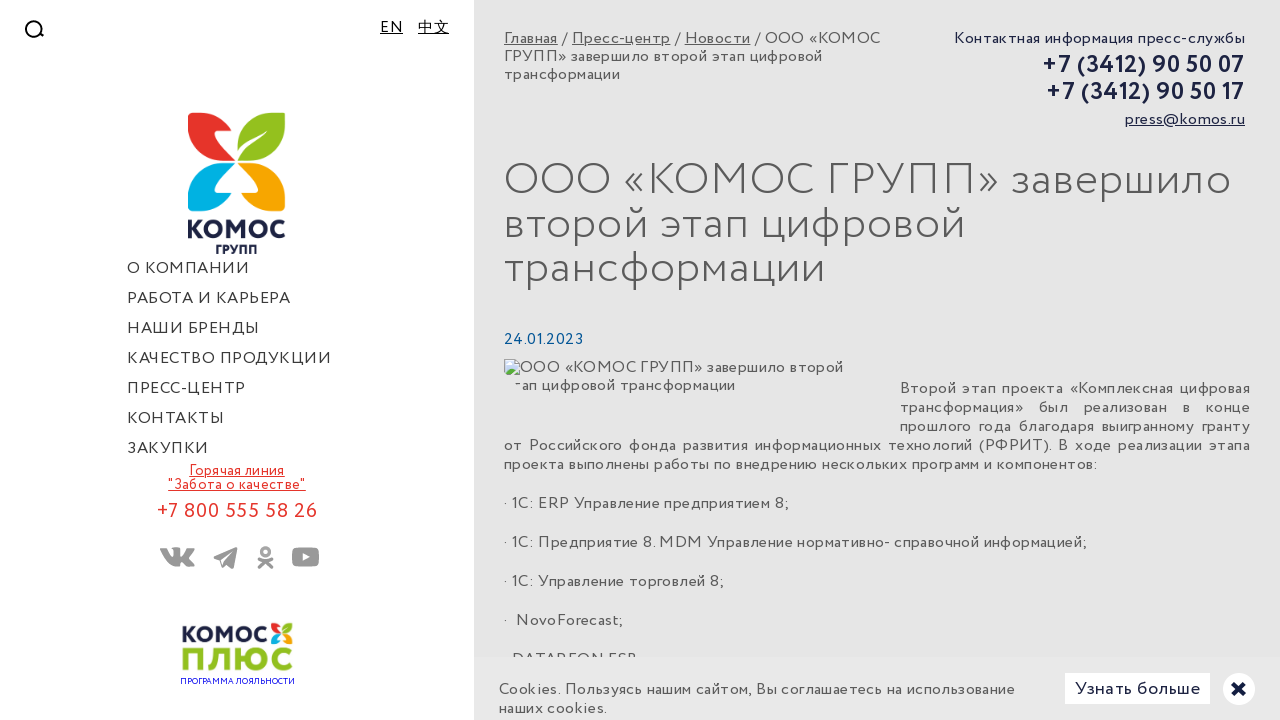

--- FILE ---
content_type: text/html; charset=UTF-8
request_url: https://komos.ru/press-center/news/27289/
body_size: 7077
content:
<!DOCTYPE html>
<html lang="ru">
<head>
  <meta charset="UTF-8">
  <title>ООО «КОМОС ГРУПП» завершило второй этап цифровой трансформации</title>
  <meta http-equiv="X-UA-Compatible" content="IE=edge">
  <meta name="viewport" content="width=device-width, initial-scale=1, shrink-to-fit=no">
  <meta name="format-detection" content="telephone=no">
  <meta name="theme-color" content="#ffffff">
	<meta name="keywords" content="агрохолдинг,  комос групп,  свиноводство,  переработка молока,  птицеводство, производство комбикормов, промышленная переработка мяса, промышленная переработка молока, яичное птицеводство" />
	<meta name="description" content="КОМОС ГРУПП — слаженная команда профессионалов, один из крупнейших в России агрохолдингов с полным производственно-сбытовым циклом.Мы производим натуральные, качественные, безопасные продукты питания по доступным ценам. Забота о здоровье людей — наш вклад в будущее сильной страны." />
  <link href="/static/css/reset.css" rel="stylesheet" />
  <link href="/static/css/slick-theme.css" rel="stylesheet" />
  <link href="/static/css/slick.css" rel="stylesheet" />
  <link href="/static/css/main.css?t=1670225422" rel="stylesheet" />
  <link href="/static/css/alex.css?t=1571406931" rel="stylesheet" />
  <link href="/static/css/jquery-ui.css?t=1571406931" rel="stylesheet">
  <link href="https://cdnjs.cloudflare.com/ajax/libs/select2/4.0.6-rc.0/css/select2.min.css" rel="stylesheet" />
  <link href="https://cdnjs.cloudflare.com/ajax/libs/magnific-popup.js/1.1.0/magnific-popup.min.css" rel="stylesheet" />
  <script src="/static/js/plugins/jquery.min.js"></script>
  <script src="/static/js/plugins/slick.min.js"></script>
  <script src="/static/js/plugins/jquery.maskedinput.min.js"></script>
  <script src="https://cdnjs.cloudflare.com/ajax/libs/select2/4.0.6-rc.0/js/select2.min.js"></script>
  <script src="https://cdnjs.cloudflare.com/ajax/libs/magnific-popup.js/1.1.0/jquery.magnific-popup.min.js"></script>
  <script src="/static/js/ninelines-ua-parser.js" type="text/javascript"></script>
  <script src="/static/js/main.js" type="text/javascript"></script>
  <script src="/static/js/alex.js" type="text/javascript"></script>
  <script src="/static/js/jquery-ui.min.js"></script>
  <script src="/static/js/new.js"></script>
</head>
<body>
  <main class="main main_full">
    <div class="sidebar">
      <div class="sidebar__container">
        <div class="sidebar__top">
          <div class="sidebar__burger">
            <span></span>
            <span></span>
            <span></span>
          </div>
          <a href="#">
            <img class="sidebar__search" src="/img/search-icon.svg" alt="" />
          </a>
          <ul class="sidebar__languages">
            <li>
				<a href="/eng/">
                EN
              </a>
            </li>
            <li>
              <a href="/china/">
                中文
              </a>
            </li>
          </ul>
        </div>
		  <a href="/">
          <img class="sidebar__logo sidebar__logo_desktop" src="/img/logo.png" alt="" />
          <img class="sidebar__logo sidebar__logo_mobile" src="/img/logo_mobile.png" alt="" />
        </a>
        <div class="sidebar__wrapper">

          <ul class="sidebar__list">
			<li><a href="/about/"><span>О компании</span></a>
		              <div class="sidebar__list-arrow">
                <img src="/img/arrow-dropdown.png" alt="" />
              </div>
              <div class="sidebar__dropdown">
                <div class="sidebar__dropdown-arrow">
                </div>
                <ul class="sidebar__dropdown-list">
				<li><a href="/about/structure/">Структура агрохолдинга</a>
				</li>
				<li><a href="/about/leadership/">Руководство</a>
				</li>
				<li><a href="/about/geography/">География присутствия</a>
				</li>
				<li><a href="/about/ratings/">Рейтинги</a>
				</li>
				<li><a href="/about/social-responsibility/">Корпоративная социальная ответственность</a>
				</li>
				<li><a href="/about/pravovaya-informatsiya">Правовая информация</a>
				</li>
	                </ul>
              </div>
		</li>
			<li><a href="/job/"><span>Работа и карьера </span></a>
		              <div class="sidebar__list-arrow">
                <img src="/img/arrow-dropdown.png" alt="" />
              </div>
              <div class="sidebar__dropdown">
                <div class="sidebar__dropdown-arrow">
                </div>
                <ul class="sidebar__dropdown-list">
				<li><a href="/job/employment/">Вакансии</a>
				</li>
				<li><a href="/job/for_students/">Практика</a>
				</li>
	                </ul>
              </div>
		</li>
			<li><a href="/production/"><span>Наши бренды</span></a>
				</li>
				<li><a href="/quality/"><span>Качество продукции</span></a>
				</li>
				<li><a href="/press-center/"><span>Пресс-центр</span></a>
		              <div class="sidebar__list-arrow">
                <img src="/img/arrow-dropdown.png" alt="" />
              </div>
              <div class="sidebar__dropdown">
                <div class="sidebar__dropdown-arrow">
                </div>
                <ul class="sidebar__dropdown-list">
				<li><a href="/press-center/news/">Новости</a>
				</li>
				<li><a href="/press-center/publications/">Доклады и публикации</a>
				</li>
				<li><a href="/press-center/blog/">Блог</a>
				</li>
	                </ul>
              </div>
		</li>
			<li><a href="/contact/"><span>Контакты</span></a>
				</li>
				<li><a href="https://komos.suppman.ru" target="_blank"><span>Закупки</span></a>
				</li>
	</ul>
          <div class="sidebar__hotline-container">
            <a class="sidebar__hot-line js-hot-line" href="#">
              Горячая линия
              <br>
               "Забота о качестве"
            </a>
            <span class="sidebar__phone sidebar__phone_desktop">
              +7 800 555 58 26
            </span>
            <a class="sidebar__phone sidebar__phone_mobile" href="tel:+78005555826">
              +7 800 555 58 26
            </a>
          </div>
                   <ul class="sidebar__socials">
            <li>
              <a href="https://vk.com/komosgroup" target="_blank">
                <img src="/img/vk-logo.svg" alt="" />
              </a>
            </li>
			            <li>
              <a href="https://t.me/komosgrupp" target="_blank">
                <img src="/img/tg-logo2.svg" alt="" />
              </a>
            </li>
			            <li>
              <a href="https://ok.ru/komosgrupp" target="_blank">
                <img src="/img/ok-logo.svg" alt="" />
              </a>
            </li>
            <li>
              <a href="https://www.youtube.com/channel/UCCVYrkX3bRl9ikx69k2pcJg" target="_blank">
                <img src="/img/youtube-logo.svg" alt="" />
              </a>
            </li>
          </ul>
		  <div class="sidebar__komosplus">
			<a href="https://komosplus.ru/" target="_blank">
				<img src="/img/komosplus-logo.png" alt="" />
			</a>
			<a href="https://komosplus.ru/" target="_blank">
				<p>Программа лояльности</p>
			</a>
		  </div>
		  <div class="sidebar__komosplus">
			<a href="https://rabota.komos.ru/" target="_blank">
				<img src="/img/komosrabota-logo.png" alt="" />
			</a>
			<a href="https://rabota.komos.ru/" target="_blank">
				<p>Работа в КОМОС ГРУПП</p>
			</a>
		  </div>

          <div class="sidebar__copyright">
            © 2026 ООО «КОМОС ГРУПП»
          </div>
        </div>
      </div>
    </div>
    <div class="content info-page news blog">
      <div class="callback-modal">
        <div class="callback-modal__close"></div>
        <p>
          Ваше сообщение отправлено
        </p>
      </div>
      <div class="search-popup">
        <a class="search-popup__close" href="#"></a>
        <h3>
          Поиск
        </h3>
	<form class="search-popup__form" action="/search/">
	  <input type="text" name="q" value=""/>
	  <input name="s" type="hidden" value="Поиск" />
          <button class="searh-popup__btn" type="submit">
            <img src="/img/search-white.svg" alt="" />
          </button>
        </form>
      </div>
      <div class="hot-line popup">
        <a href="#" class="popup__close js-popup-close"></a>
        <div class="hot-line__wrapper">
          <h2 class="popup-title">Горячая линия «Забота о качестве»</h2>
          <div class="popup-descr">
            <p>Нам важно Ваше мнение о качестве, свяжитесь с нами по телефону 8-800-555-58-26, по электронной почте <a href="mailto:hotline@komos.ru" style="text-decoration:underline;color: #fff;">hotline@komos.ru</a> или воспользуйтесь формой ниже.</p>
          </div>
	  <form id="hot-line__form" class="hot-line__form js-form" name="SIMPLE_FORM_13" data-name="hot-line" action="/" method="POST" enctype="multipart/form-data">
		<input type="hidden" name="sessid" id="sessid_1" value="8960c26a2f7207ab6eb261937fa121bc" />		<input type="hidden" name="WEB_FORM_ID" value="13" />	
<input class="input input-center required" type='text' data-js="NAME" name="form_text_183" placeholder='Ваше имя*' value="" required>
            <div class="hot-line__input-group">
              <input type="text" name="form_text_184" data-js="PHONE" class="input input-center-phone input-center_small js-phone-mask" placeholder='Телефон для контакта*' value="">
              <span class="hot-line__input-sepo">или</span>
              <input type="email" name="form_text_193" data-js="EMAIL" class="input input-center_small" placeholder='E-Mail' value="">
            </div>
            <div class="hot-line__radio">		
              <p class="hot-line__radio-title">Выберите категорию продукции</p>
               <div class="hot-line__radio-items" data-js="CATEGORY">
                <label class="hot-line__radio-item">
                  <input type="radio" name="form_radio_CATEGORY" class="hot-line__radio-input" value="186"/>
                  <span class="hot-line__radio-circle"></span>
                  <span class="hot-line__radio-text">Молочные продукты</span>
                </label>
                <label class="hot-line__radio-item">
                  <input type="radio" name="form_radio_CATEGORY" class="hot-line__radio-input" value="188"/>
                  <span class="hot-line__radio-circle"></span>
                  <span class="hot-line__radio-text">Мясные продукты</span>
                </label>
                <label class="hot-line__radio-item">
                  <input type="radio" name="form_radio_CATEGORY" class="hot-line__radio-input" value="189"/>
                  <span class="hot-line__radio-circle"></span>
                  <span class="hot-line__radio-text">Яйцо и яйцепродукты</span>
                </label>
                <label class="hot-line__radio-item">
                  <input type="radio" name="form_radio_CATEGORY" class="hot-line__radio-input" value="191"/>
                  <span class="hot-line__radio-circle"></span>
                  <span class="hot-line__radio-text">Рыбные продукты</span>
                </label>
                <label class="hot-line__radio-item">
                  <input type="radio" name="form_radio_CATEGORY" class="hot-line__radio-input" value="220"/>
                  <span class="hot-line__radio-circle"></span>
                  <span class="hot-line__radio-text">Зерномучные продукты</span>
                </label>
                <label class="hot-line__radio-item">
                  <input type="radio" name="form_radio_CATEGORY" class="hot-line__radio-input" value="221"/>
                  <span class="hot-line__radio-circle"></span>
                  <span class="hot-line__radio-text">Корма для животных</span>
                </label>
              </div>
            </div>
<input class="input input-center" type='text' data-js="PACKING_TYPE" name="form_text_230" placeholder='Тип упаковки' value="">
<input class="input input-center" type='text' data-js="PRODUCTION_DATE" name="form_text_231" placeholder='Дата выработки/производства' value="">
<input class="input input-center" type='text' data-js="TRADEMARK" name="form_text_232" placeholder='Торговая марка' value="">
<input class="input input-center" type='text' data-js="NUMBER_OF_PRODUCTS" name="form_text_233" placeholder='Количество продукта, шт' value="">
<input class="input input-center" type='text' data-js="BARCODE" name="form_text_234" placeholder='Штрих код(указан на упаковке)' value="">
<input class="input input-center" type='text' data-js="PRODUCER" name="form_text_235" placeholder='Производитель' value="">
<input class="input input-center" type='text' data-js="CITY" name="form_text_229" placeholder='Регион, Город' value="">
<input class="input input-center" type='text' data-js="FEEDBACK_YES_OR_NO" name="form_text_236" placeholder='Требуется ли обратная связь?' value="">
<textarea class="textarea textarea-center required" name="form_textarea_192" data-js="MESSAGE" id="contacts-message" placeholder='Сообщение*'></textarea>
	    <div class="worksheet__drop-file">
              <p><span>
                  <label for="upload_hl" data-def="Прикрепить фото">Прикрепить фото</label>
                  <input type="file" name="form_file_222" class="upload" data-size="5242880" data-type="image/jpeg" id="upload_hl">
                </span>
                 «.jpg; Максимальный размер 5 мб</p>
            </div>
            <div class="captcha">
              <figure>
                <img src="/bitrix/tools/captcha_new.php?captcha_sid=0275661591b2e9a9456be8cdbb5e02ad" alt="captcha" class="captcha_img">
              </figure>
              <a class="captcha_reload"><img class="captcha-loader" src="/img/captcha-loader.svg" alt="loader"></a>
	      <input type="hidden" class="captcha_sid" name="captcha_sid" value="0275661591b2e9a9456be8cdbb5e02ad" />
              <input type="text" name="captcha_word" data-js="CAPTCHA" class="captcha-input required" placeholder="Введите код*" required />
            </div>
            <label class="agreement"  data-js="CONSETN">
	      <input class="agreement-input js-contacts-agreement required" type="checkbox"  name="form_checkbox_CONSETN[]" value="216" required>
              <span class="agreement-checkbox"></span>
              <span class="agreement-text">Я ознакомился и согласен с <a target="_blank" href="/upload/privacy.pdf">согласием на обработку персональных данных</a> и <a href="/upload/medialibrary/b8f/go089iu2706al36tptmy0w18acjgvkkp/KG_P_002-Politika-obrabotki-personalnykh-dannykh-_dlya-razmeshcheniya-na-sayte_-_404079073-v3_.PDF">Политикой обработки персональных данных</a>
</span>
            </label>
            <span class="submit-blue hot-line__submit js-contacts-submit">
              <input type="submit" name="web_form_submit" value="Сообщить о качестве" />
            </span>
</form>        </div>
        <div class="text-small">* поля обязательны для заполнения</div>
      </div>
      <div class="video-modal">
        <div class="video-modal__close"></div>
        <iframe src="" frameborder="0"></iframe>
      </div>

<!-- breadcrumbs start -->
  <!-- ================ -->
  <div class="breadcrumbs">
<a href="/">Главная</a> / <a href="/press-center/">Пресс-центр</a> / <a href="/press-center/news/">Новости</a> / <span>ООО «КОМОС ГРУПП» завершило второй этап цифровой трансформации</span>
  </div>
  <!-- breadcrumbs end -->
  <!-- ================ -->      <div class="info-page__title">
        <h1>ООО «КОМОС ГРУПП» завершило второй этап цифровой трансформации</h1>
              </div>
      <div class="blog__date">
		24.01.2023              
      </div>
      <div class="blog__top">
        <div class="blog__top-float">
          <div class="blog__image">
            <img src="/upload/iblock/e3d/zmltmhvupvvif85cly6yh2p9k8xn3nbw/DJI_0057_2-copy-1.png" alt="ООО «КОМОС ГРУПП» завершило второй этап цифровой трансформации" title="ООО «КОМОС ГРУПП» завершило второй этап цифровой трансформации" />
          </div>
        </div>
        <div class="blog__top-text">
          <p style="text-align: justify;">
	 Второй этап проекта «Комплексная цифровая трансформация» был реализован в конце прошлого года благодаря выигранному гранту от Российского фонда развития информационных технологий (РФРИТ). В ходе реализации этапа проекта выполнены работы по внедрению нескольких программ и компонентов:
</p>
<p style="text-align: left;">
	 · 1С: ERP Управление предприятием 8;
</p>
<p style="text-align: left;">
	· 1С: Предприятие 8. MDM Управление нормативно- справочной информацией;
</p>
<p style="text-align: left;">
	· 1C: Управление торговлей 8;
</p>
<p style="text-align: left;">
	·&nbsp; NovoForecast;
</p>
<p style="text-align: left;">
	· DATAREON ESB;
</p>
<p style="text-align: left;">
	· Документооборот на базе BPMSoft Свое окружение;
</p>
<p style="text-align: justify;">
	· CRM на базе BPMSoft Контакт-центр.
</p>
<p style="text-align: justify;">
	Кроме того, дополнительно было приобретено аппаратное обеспечение «Аквариус», внесенное в Реестр&nbsp;российской радиоэлектронной продукции. Новые программы призваны обеспечить контроль, учет и анализ всех бизнес-процессов и решение бизнес-задач в масштабе предприятия, автоматизировали учет для дистрибьюторских и оптовых торговых подразделений. Это позволит существенно повысить эффективность и скорость бизнес-процессов холдинга, а также качество принимаемых решений.
</p>
<p style="text-align: justify;">
	 Проект цифровой трансформации осуществляется в рамках крупного федерального проекта «Цифровые технологии» национальной программы «Цифровая экономика Российской Федерации». Грант от РФРИТ был выделен на финансовое обеспечение и/или возмещение затрат при реализации программы модернизации информационных систем холдинга.
</p>
<p style="text-align: justify;">
	 Цифровая трансформация компании проходит с июля 2021 года по сентябрь 2023 года. Согласно договору между ООО «КОМОС ГРУПП» и РФРИТ, за этот период компания должна внедрить несколько программных продуктов, которые являются отечественными электронными разработками. Общие затраты на внедрение всех ступеней проекта составят не менее 286 920 124,63 руб., из которых 120 000 000,00 руб. являются суммой гранта.
</p>
<p style="text-align: justify;">
</p>        </div>
      </div>
      <div class="clear"></div>
            <div class="blog__bottom">
            </div>
      <div class="clear"></div>
      <div class="blog__slider">
      </div>
      <div class="blog__footer">
        <div class="news__row">
		              <div class='news__col'>
                <div class="news__item">
                  <div class="news__date">
		10.01.2023              
                  </div>
                  <div class="news__image">
		                  <a href="/press-center/news/27276/">
		                    <img src="/upload/iblock/217/qal9ijv0mydvx20wajvmabcr68n00uwj/SHA_8625_copy.jpg" alt="" title="" />
		                  </a>
		                  </div>
                  <h4>
		                  <a href="/press-center/news/27276/">
		                    Птицефабрика «Вараксино» получила право поставлять продукцию в Таджикистан		                  </a>
		                  </h4>
                  <p><p style="text-align: justify;">
	 Предприятие подало заявку на включение в реестр предприятий-экспортеров в Таджикистан в сентябре 2022 года. <br>
</p>                  </p>
		                  <a class="news__more-link" href="/press-center/news/27276/">подробнее</a>
		                </div>
              </div>
		              <div class='news__col'>
                <div class="news__item">
                  <div class="news__date">
		08.12.2022              
                  </div>
                  <div class="news__image">
		                  <a href="/press-center/news/27219/">
		                    <img src="/upload/iblock/436/mstebrszli5ca6y7m6l3rgiszxaz018x/IMG20210128133703.jpg" alt="" title="" />
		                  </a>
		                  </div>
                  <h4>
		                  <a href="/press-center/news/27219/">
		                    Бренд «Село Зеленое» вошел в топ-3 по потреблению		                  </a>
		                  </h4>
                  <p><p style="text-align: justify;">
	 Согласно исследованию, проведенному компанией GFK, по итогам 2022 года бренд «Село Зелёное» входит в топ-3 брендов в традиционных молочных категориях по знанию, потреблению и лояльности.
</p>                  </p>
		                  <a class="news__more-link" href="/press-center/news/27219/">подробнее</a>
		                </div>
              </div>
		              <div class='news__col'>
                <div class="news__item">
                  <div class="news__date">
		14.11.2022              
                  </div>
                  <div class="news__image">
		                  <a href="/press-center/news/27167/">
		                    <img src="/upload/iblock/3b7/93jy9beqfut8te41yu60a13rtzv6u1xg/IMG_20221110_161648_746.jpg" alt="" title="" />
		                  </a>
		                  </div>
                  <h4>
		                  <a href="/press-center/news/27167/">
		                    Продукция агрохолдинга "КОМОС ГРУПП" - победитель международного конкурса "Гарантия качества - 2022"		                  </a>
		                  </h4>
                  <p><p style="text-align: justify;">
	 Золотых и серебряных медалей, а также дипломов качества была удостоена молочная, мясная и яичная продукция агрохолдинга на прошедшем международном конкурсе "Гарантия качества - 2022", проводимом ФГБНУ «ВНИИМП им. В.М. Горбатова».
</p>                  </p>
		                  <a class="news__more-link" href="/press-center/news/27167/">подробнее</a>
		                </div>
              </div>
		        </div>
        <a class="arrow-up" href="#up">
          <img src="/img/arrow-up.png" alt="" />
          <span>
            В начало
          </span>
        </a>
      </div>
      <div class="clear"></div>
	      <div class="subscribe popup">
        <a class="popup__close js-popup-close"></a>
        <div class="subscribe__wrapper">
          <h2 class="popup-title">Подписаться на новости</h2>
          <form class="worksheet__form js-form" action="/bitrix/components/htccs/subscribe.quick.form/action.php" method="POST" enctype="multipart/form-data">
        <input type="hidden" name="sessid" id="sessid_2" value="8960c26a2f7207ab6eb261937fa121bc" />		<input type="hidden" name="asd_subscribe" value="Y" />
		<input type="hidden" name="charset" value="UTF-8" />
		<input type="hidden" name="asd_rubrics" value="1" />
		<input type="hidden" name="asd_key" value="189a1cc1fccad254f1b4fc73170fc40a" />
            <div class="worksheet__input-group">
              <input class="input required" type='text' data-js="NAME" name="asd_name" placeholder='ФИО' value="" required />
            </div>
            <div class="worksheet__input-group">
              <input class="input required" type='text' data-js="NAME" name="asd_email" placeholder='Email' value="" required />
            </div>
            <span class="submit-blue js-contacts-submit accept">
              <input type="submit" name="asd_submit" id="asd_subscribe_submit" value="Подписаться" />
            </span>
          </form>        
        </div>
      </div>      <div class="cookies-popup">
        <p>
          Cookies. Пользуясь нашим сайтом, Вы соглашаетесь на использование наших cookies.
        </p>
        <a  class="cookies-popup__link" href="/upload/privacy.pdf" target="_blank">
          Узнать больше
        </a>
        <a class="cookies-popup__close" href="#"></a>
      </div>
    <div class="info-page__contacts">
        <span class="info-page__contacts-one">
          Контактная информация пресс-службы
        </span>
        <a class="info-page__contacts-two" href="tel:+73412905007">
          +7 (3412) 90 50 07
        </a>
        <a class="info-page__contacts-two" href="tel:+73412905017">
          +7 (3412) 90 50 17
        </a>
        <a class="info-page__contacts-three" href="mailto:press@komos.ru">
          press@komos.ru
        </a>
      </div>        </div>
  </main>
</body>
</html>


--- FILE ---
content_type: text/css
request_url: https://komos.ru/static/css/main.css?t=1670225422
body_size: 22537
content:
@charset "UTF-8";
/* veriabels */
/* FONTS */
/* COLOR */
/* TRANSITION */
/* mixins */
/* media */
/* max-width */
/* min-width */
/* FONTS */
/* SVG Socails Animation */
/* BASE */
/* FONTS */
/* COLOR */
/* TRANSITION */
@font-face {
  font-family: 'Circe';
  font-weight: bold;
  font-style: normal;
  src: url('../fonts/circe_bold.eot'); /* IE 9 Compatibility Mode */
  src: url('../fonts/circe_bold.eot?#iefix') format('embedded-opentype'), /* IE < 9 */
  url('../fonts/circe_bold.woff2') format('woff2'), /* Super Modern Browsers */
  url('../fonts/circe_bold.woff') format('woff'), /* Firefox >= 3.6, any other modern browser */
  url('../fonts/circe_bold.ttf') format('truetype'), /* Safari, Android, iOS */
  url('../fonts/circe_bold.svg#circe_bold') format('svg'); /* Chrome < 4, Legacy iOS */
}

@font-face {
  font-family: 'Circe';
  font-weight: 900;
  font-style: normal;
  src: url('../fonts/circe_extrabold.eot'); /* IE 9 Compatibility Mode */
  src: url('../fonts/circe_extrabold.eot?#iefix') format('embedded-opentype'), /* IE < 9 */
  url('../fonts/circe_extrabold.woff2') format('woff2'), /* Super Modern Browsers */
  url('../fonts/circe_extrabold.woff') format('woff'), /* Firefox >= 3.6, any other modern browser */
  url('../fonts/circe_extrabold.ttf') format('truetype'), /* Safari, Android, iOS */
  url('../fonts/circe_extrabold.svg#circe_extrabold') format('svg'); /* Chrome < 4, Legacy iOS */
}

@font-face {
  font-family: 'Circe';
  font-weight: 300;
  src: url('../fonts/circe_light.eot'); /* IE 9 Compatibility Mode */
  src: url('../fonts/circe_light.eot?#iefix') format('embedded-opentype'), /* IE < 9 */
  url('../fonts/circe_light.woff2') format('woff2'), /* Super Modern Browsers */
  url('../fonts/circe_light.woff') format('woff'), /* Firefox >= 3.6, any other modern browser */
  url('../fonts/circe_light.ttf') format('truetype'), /* Safari, Android, iOS */
  url('../fonts/circe_light.svg#circe_light') format('svg'); /* Chrome < 4, Legacy iOS */
}

@font-face {
  font-family: 'Circe';
  src: url('../fonts/circe.eot'); /* IE 9 Compatibility Mode */
  src: url('../fonts/circe.eot?#iefix') format('embedded-opentype'), /* IE < 9 */
  url('../fonts/circe.woff2') format('woff2'), /* Super Modern Browsers */
  url('../fonts/circe.woff') format('woff'), /* Firefox >= 3.6, any other modern browser */
  url('../fonts/circe.ttf') format('truetype'), /* Safari, Android, iOS */
  url('../fonts/circe.svg#circe') format('svg'); /* Chrome < 4, Legacy iOS */
}

@font-face {
  font-family: 'Circe';
  font-weight: 100;
  font-style: normal;
  src: url('../fonts/circe_thin.eot'); /* IE 9 Compatibility Mode */
  src: url('../fonts/circe_thin.eot?#iefix') format('embedded-opentype'), /* IE < 9 */
  url('../fonts/circe_thin.woff2') format('woff2'), /* Super Modern Browsers */
  url('../fonts/circe_thin.woff') format('woff'), /* Firefox >= 3.6, any other modern browser */
  url('../fonts/circe_thin.ttf') format('truetype'), /* Safari, Android, iOS */
  url('../fonts/circe_thin.svg#circe_thin') format('svg'); /* Chrome < 4, Legacy iOS */
}


* {
  -webkit-box-sizing: border-box;
          box-sizing: border-box;
}

*:focus {
  outline: none;
}

body {
  font-family: "Circe";
}

@media only screen and (max-width: 991px) {
  body {
    background-color: #e6e6e6;
  }
}

@media only screen and (max-width: 991px) {
  .is-show-popup body {
    position: fixed;
    left: 0;top: 0;
    overflow: hidden;
    width: 100%;
    height: 100%;
  }
}

img {
  max-width: 100%;
  height: auto;
}

a {
  text-decoration: none;
  -webkit-transition: 0.32s cubic-bezier(0.23, 1, 0.32, 1);
  -o-transition: 0.32s cubic-bezier(0.23, 1, 0.32, 1);
  transition: 0.32s cubic-bezier(0.23, 1, 0.32, 1);
  cursor: pointer;
}

a:hover {
  opacity: 0.8;
}

input[type="submit"] {
  cursor: pointer;
  -webkit-transition: 0.32s cubic-bezier(0.23, 1, 0.32, 1);
  -o-transition: 0.32s cubic-bezier(0.23, 1, 0.32, 1);
  transition: 0.32s cubic-bezier(0.23, 1, 0.32, 1);
}

input[type="submit"]:hover {
  opacity: 0.8;
}

b {
	font-weight: 700;
}

.bold-text {
  font-weight: 700;
}
.italic-text {
  font-style: italic;
}
.nodisp{
  display:none;
}
.main {
  max-width: 1920px;
  width: 100%;
  margin: 0 auto;
  display: -webkit-box;
  display: -webkit-flex;
  display: -ms-flexbox;
  display: flex;
  position: relative;
  overflow: hidden;
  height: 100vh;
}

.main_full {
  max-width: 100%;
}

@media only screen and (max-width: 991px) {
  .main {
    height: auto;
  }
}

.content {
  position: relative;
  width: 100%;
  height: 100vh;
  overflow: auto;
}

.content.overflow {
  overflow: hidden;
}

.is-show-popup .content {
	overflow: hidden;
}

@media only screen and (max-width: 991px) {
  .content {
    height: auto;
    overflow: initial;
  }
}

.content__arrow {
  display: none;
  top: -webkit-calc(100vh - 30px);
  top: calc(100vh - 30px);
  position: absolute;
  z-index: 1;
  left: 50%;
  -webkit-transform: translateX(-50%);
      -ms-transform: translateX(-50%);
          transform: translateX(-50%);
  width: 22px;
  height: 25px;
  background-image: url("../img/arrow-scroll.png");
  -webkit-background-size: 100% 100%;
          background-size: 100% 100%;
}

@media only screen and (max-width: 767px) {
  .content__arrow {
    display: block;
  }
}

.info-page {
  padding: 30px 175px 0;
  background-color: #e6e6e6;
}

@media only screen and (max-width: 1600px) {
  .info-page {
    padding: 30px 30px 0;
  }
}

@media only screen and (max-width: 991px) {
  .info-page {
    padding: 77px 15px 0;
  }
}

.info-page__title {
  position: relative;
  z-index: 1;
  margin-top: 75px;
}

@media only screen and (max-width: 991px) {
  .info-page__title {
    margin-top: 15px;
  }
}

.info-page__title h1 {
  margin-bottom: 40px;
  color: #5b5b5b;
  font-family: Circe;
  font-size: 44px;
  line-height: 44px;
  font-weight: 700;
  text-transform: uppercase;
  letter-spacing: 1.1px;
}

@media only screen and (max-width: 991px) {
  .info-page__title h1 {
    font-size: 30px;
    line-height: 34px;
  }
}

@media only screen and (max-width: 767px) {
  .info-page__title h1 {
    font-size: 22px;
    line-height: 24px;
    font-weight: 700;
    text-transform: uppercase;
    /* Text style for "Структура" */
    letter-spacing: 0.55px;
  }
}

.info-page__title-subtitle {
  color: #343434;
  font-size: 24px;
  font-weight: 300;
  letter-spacing: 0.6px;
}

.info-page__title-subtitle_margin {
	margin-top: 75px;
}

@media only screen and (max-width: 991px) {
  .info-page__title-subtitle {
    font-size: 18px;
    line-height: 22px;
  }
}

@media only screen and (max-width: 767px) {
  .info-page__title-subtitle {
    font-size: 12px;
    line-height: 16px;
    font-weight: 300;
    letter-spacing: 0.3px;
  }

	.info-page__title-subtitle_margin {
		margin-top: 35px;
	}
}

.info-page__title-desc {
  color: #343434;
  font-size: 18px;
  font-weight: 300;
  line-height: 24px;
  letter-spacing: 0.45px;
}

@media only screen and (max-width: 991px) {
  .info-page__title-desc {
    font-size: 18px;
    line-height: 22px;
  }
}

@media only screen and (max-width: 767px) {
  .info-page__title-desc {
    font-size: 12px;
    line-height: 16px;
    font-weight: 300;
    letter-spacing: 0.3px;
  }
}

.info-page__contacts {
  top: 30px;
  right: 35px;
  width: 315px;
  text-align: right;
  z-index: 1;
  position: absolute;
}

@media only screen and (max-width: 991px) {
  .info-page__contacts {
  	position: relative;
    top: auto;
    right: auto;
    bottom: auto;
    margin: 0 -20px;
    padding: 9px 0;
    width: auto;
    text-align: center;
    background-color: #fff;
    display: -webkit-box;
    display: -webkit-flex;
    display: -ms-flexbox;
    display: flex;
    -webkit-box-orient: vertical;
    -webkit-box-direction: normal;
    -webkit-flex-direction: column;
        -ms-flex-direction: column;
            flex-direction: column;
    -webkit-box-pack: center;
    -webkit-justify-content: center;
        -ms-flex-pack: center;
            justify-content: center;
    -webkit-box-align: center;
    -webkit-align-items: center;
        -ms-flex-align: center;
            align-items: center;
  }
}

.info-page__contacts a,
.info-page__contacts span {
  color: #1D2342;
  display: block;
}

.info-page__contacts-one {
  font-size: 16px;
  font-weight: 400;
  letter-spacing: 0.4px;
}

@media only screen and (max-width: 991px) {
  .info-page__contacts-one {
    font-size: 8px;
  }
}

.info-page__contacts-two {
  margin: 9px 0;
  font-size: 24px;
  letter-spacing: 0.6px;
  font-weight: 700;
}

@media only screen and (max-width: 991px) {
  .info-page__contacts-two {
    margin: 3px 0;
    font-size: 12px;
  }
}

.info-page__contacts-three {
  font-size: 16px;
  font-weight: 400;
  letter-spacing: 0.4px;
  text-decoration: underline;
}

.info-page__contacts-three:hover {
  text-decoration: none;
}

@media only screen and (max-width: 991px) {
  .info-page__contacts-three {
  	font-weight: 700;
    font-size: 12px;
  	text-decoration: none;
  }
}

.breadcrumbs {
  position: relative;
  z-index: 1;
  color: #5b5b5b;
  font-size: 16px;
  line-height: 18px;
  font-weight: 400;
  letter-spacing: 0.4px;
  max-width: -webkit-calc(100% - 350px);
  max-width: calc(100% - 350px);
}

@media only screen and (max-width: 991px) {
  .breadcrumbs {
    font-size: 14px;
    line-height: 16px;
    max-width: 100%;
  }
}

@media only screen and (max-width: 767px) {
  .breadcrumbs {
    font-size: 10px;
    line-height: 12px;
    font-weight: 400;
    letter-spacing: 0.25px;
    max-width: 100%;
  }
}

.breadcrumbs a {
  color: #5b5b5b;
  text-decoration: underline;
}

.breadcrumbs a:hover {
  text-decoration: none;
}

.cookies-popup {
  width: 100%;
  bottom: 0;
  left: 0;
  height: 63px;
  max-height: 0;
  overflow: hidden;
  position: absolute;
  z-index: 3;
  padding: 0 25px;
  padding-right: 70px;
  display: -webkit-box;
  display: -webkit-flex;
  display: -ms-flexbox;
  display: flex;
  -webkit-box-align: center;
  -webkit-align-items: center;
      -ms-flex-align: center;
          align-items: center;
  -webkit-box-pack: center;
  -webkit-justify-content: center;
      -ms-flex-pack: center;
          justify-content: center;
  background-color: #e9e9e9;
  -webkit-transition: max-height 1s;
  -o-transition: max-height 1s;
  transition: max-height 1s;
}

@media only screen and (max-width: 1600px) {
  .cookies-popup {
    -webkit-box-pack: start;
    -webkit-justify-content: flex-start;
        -ms-flex-pack: start;
            justify-content: flex-start;
  }
}

@media only screen and (max-width: 991px) {
  .cookies-popup {
    height: 30px;
    padding: 0 25px;
    position: fixed;
    -webkit-box-pack: center;
    -webkit-justify-content: center;
        -ms-flex-pack: center;
            justify-content: center;
  }
}

@media only screen and (max-width: 767px) {
  .cookies-popup {
    height: auto;
    -webkit-box-orient: vertical;
    -webkit-box-direction: reverse;
    -webkit-flex-direction: column-reverse;
        -ms-flex-direction: column-reverse;
            flex-direction: column-reverse;
    -webkit-box-pack: justify;
    -webkit-justify-content: space-between;
        -ms-flex-pack: justify;
            justify-content: space-between;
  }
}

.cookies-popup.show {
  max-height: 100%;
  -webkit-transition: max-height 2s;
  -o-transition: max-height 2s;
  transition: max-height 2s;
}

.cookies-popup p {
  padding-right: 27px;
  font-size: 14px;
  font-weight: 400;
  line-height: 16px;
  letter-spacing: 0.35px;
  color: #000;
}

@media only screen and (max-width: 991px) {
  .cookies-popup p {
    padding-right: 15px;
    font-size: 12px;
    line-height: 14px;
  }
}

@media only screen and (max-width: 767px) {
  .cookies-popup p {
    text-align: center;
    padding-top: 5px;
    padding-right: 0;
    padding-bottom: 7px;
    margin-left: 0;
  }
}

.cookies-popup__link {
  white-space: nowrap;
  color: #1d2342;
  background-color: #fff;
  padding: 0 10px;
  height: 31px;
  display: -webkit-inline-box;
  display: -webkit-inline-flex;
  display: -ms-inline-flexbox;
  display: inline-flex;
  -webkit-box-align: center;
  -webkit-align-items: center;
      -ms-flex-align: center;
          align-items: center;
  font-size: 18px;
  font-weight: 400;
  line-height: 40px;
  letter-spacing: 0.45px;
}

@media only screen and (max-width: 991px) {
  .cookies-popup__link {
    height: 20px;
    font-size: 13px;
    line-height: 20px;
  }
}

@media only screen and (max-width: 767px) {
  .cookies-popup__link {
    margin-top: 10px;
  }
}

.cookies-popup__close {
  cursor: pointer;
  position: absolute;
  right: 25px;
  top: 0;
  bottom: 0;
  margin: auto 0;
  width: 32px;
  height: 32px;
  background-image: url("../img/close-cookies.png");
  -webkit-background-size: 100% 100%;
          background-size: 100% 100%;
}

@media only screen and (max-width: 991px) {
  .cookies-popup__close {
    width: 18px;
    height: 18px;
  }
}

@media only screen and (max-width: 767px) {
  .cookies-popup__close {
    right: 5px;
    top: 5px;
    margin-left: 0;
  }
}

.search-popup {
  padding: 125px 15px 0;
  position: absolute;
  width: 100%;
  height: 100%;
  top: 0;
  left: 0;
  z-index: 10;
  background-color: #1d2342;
  -webkit-transition: 0.7s;
  -o-transition: 0.7s;
  transition: 0.7s;
  -webkit-transform: translateY(-100vh);
      -ms-transform: translateY(-100vh);
          transform: translateY(-100vh);
}

@media only screen and (max-width: 991px) {
  .search-popup {
    -webkit-transform: translateY(-200vh);
        -ms-transform: translateY(-200vh);
            transform: translateY(-200vh);
    padding: 15px;
    position: fixed;
    display: -webkit-box;
    display: -webkit-flex;
    display: -ms-flexbox;
    display: flex;
    -webkit-box-orient: vertical;
    -webkit-box-direction: normal;
    -webkit-flex-direction: column;
        -ms-flex-direction: column;
            flex-direction: column;
    -webkit-box-pack: center;
    -webkit-justify-content: center;
        -ms-flex-pack: center;
            justify-content: center;
    height: 100vh;
  }
}

.search-popup.show {
  -webkit-transform: none;
      -ms-transform: none;
          transform: none;
}

.search-popup__close {
  top: 40px;
  right: 30px;
  position: absolute;
  width: 32px;
  height: 32px;
  background-image: url("../img/close-search.svg");
  -webkit-background-size: 100% 100%;
          background-size: 100% 100%;
}

@media only screen and (max-width: 991px) {
  .search-popup__close {
    top: 80px;
    right: 20px;
    width: 22px;
    height: 22px;
    z-index: 1;
  }
}

.search-popup h3 {
  text-align: center;
  font-size: 44px;
  font-weight: 300;
  letter-spacing: 1.1px;
  color: #fff;
}

@media only screen and (max-width: 991px) {
  .search-popup h3 {
    font-size: 22px;
  }
}

.search-popup__form {
  margin: 70px auto 0;
  max-width: 750px;
  display: -webkit-box;
  display: -webkit-flex;
  display: -ms-flexbox;
  display: flex;
  -webkit-box-align: center;
  -webkit-align-items: center;
      -ms-flex-align: center;
          align-items: center;
}

@media only screen and (max-width: 991px) {
  .search-popup__form {
    margin-top: 20px;
    max-width: 400px;
  }
}

.search-popup__form input {
  border: none;
  background-color: #fff;
  width: 100%;
  height: 56px;
  padding-left: 50px;
  color: #343434;
  font-size: 24px;
  font-weight: 300;
  letter-spacing: 0.6px;
}

@media only screen and (max-width: 1600px) {
  .search-popup__form input {
    padding-left: 15px;
  }
}

@media only screen and (max-width: 991px) {
  .search-popup__form input {
    height: 28px;
    font-size: 14px;
    padding-left: 7px;
  }
}

.search-popup__form input:focus {
  -webkit-box-shadow: none;
          box-shadow: none;
}

.search-popup__form button {
  cursor: pointer;
  display: -webkit-box;
  display: -webkit-flex;
  display: -ms-flexbox;
  display: flex;
  -webkit-box-align: center;
  -webkit-align-items: center;
      -ms-flex-align: center;
          align-items: center;
  -webkit-box-pack: center;
  -webkit-justify-content: center;
      -ms-flex-pack: center;
          justify-content: center;
  border: none;
  width: 78px;
  min-width: 78px;
  height: 58px;
  background-color: #9D9D9C;
  -webkit-transition: 0.32s cubic-bezier(0.23, 1, 0.32, 1);
  -o-transition: 0.32s cubic-bezier(0.23, 1, 0.32, 1);
  transition: 0.32s cubic-bezier(0.23, 1, 0.32, 1);
}

@media only screen and (max-width: 991px) {
  .search-popup__form button {
    width: 39px;
    min-width: 39px;
    height: 28px;
  }
}

.search-popup__form button:hover {
  opacity: 0.8;
}

@media only screen and (max-width: 991px) {
  .search-popup__form button img {
    width: 10px;
  }
}

.tab-page {
  padding-right: 155px;
}

@media only screen and (max-width: 1600px) {
  .tab-page {
    padding-right: 30px;
  }
}

@media only screen and (max-width: 576px) {
  .tab-page {
    padding-right: 20px;
  }
}

.tabulator {
  margin-top: 40px;
}

@media only screen and (max-width: 576px) {
  .tabulator {
    margin-top: 20px;
  }
}

.tabulator__header {
	padding: 0 30px;
  height: 47px;
  
  background-color: #fff;
  position: relative;
  z-index: 1;
}

.tabulator__header__content {
	display: -webkit-box;
  display: -webkit-flex;
  display: -ms-flexbox;
  display: flex;
  -webkit-box-align: center;
  -webkit-align-items: center;
      -ms-flex-align: center;
          align-items: center;
  -webkit-box-pack: center;
  -webkit-justify-content: center;
      -ms-flex-pack: center;
          justify-content: center;
  height: 100%;
}

@media only screen and (max-width: 576px) {
  .tabulator__header {
    width: -webkit-calc(100% + 40px);
    width: calc(100% + 40px);
    -webkit-transform: translateX(-20px);
        -ms-transform: translateX(-20px);
            transform: translateX(-20px);
    height: 27px;
  }
}

.tabulator__header ul {
  display: -webkit-box;
  display: -webkit-flex;
  display: -ms-flexbox;
  display: flex;
  -webkit-box-pack: center;
  -webkit-justify-content: center;
      -ms-flex-pack: center;
          justify-content: center;
  max-width: 100%;
  text-align: center;
}

@media only screen and (max-width: 576px) {
  .tabulator__header ul {
    max-width: 265px;
  }
}

.tabulator__header ul .slick-arrow {
  color: transparent;
  width: 7px;
  height: 12px;
  background-image: url("../img/tabs-arrow.svg");
  -webkit-background-size: 100% 100%;
          background-size: 100% 100%;
}

.tabulator__header ul .slick-arrow:before {
  display: none;
}

.tabulator__header ul .slick-arrow.slick-disabled {
  opacity: 0;
}

.tabulator__header ul .slick-arrow.slick-prev {
  display: none;
  left: -10px;
  top: 50%;
  -webkit-transform: rotate(180deg) translateY(50%);
      -ms-transform: rotate(180deg) translateY(50%);
          transform: rotate(180deg) translateY(50%);
}

.tabulator__header ul .slick-arrow.slick-next {
  right: -10px;
}

.tabulator__header li {
	flex-shrink: 0;
}

@media only screen and (max-width: 576px) {
  .tabulator__header li {
    margin: 0 5px;
    display: -webkit-box !important;
    display: -webkit-flex !important;
    display: -ms-flexbox !important;
    display: flex !important;
    -webkit-box-pack: center;
    -webkit-justify-content: center;
        -ms-flex-pack: center;
            justify-content: center;
  }
}

.tabulator__header li a {
  padding: 3px 15px;
  color: #1D2342;
  font-size: 16px;
  font-weight: 400;
  line-height: 36px;
  letter-spacing: 0.4px;
}

@media only screen and (max-width: 576px) {
  .tabulator__header li a {
    font-size: 10px;
    padding: 1px 3px;
    line-height: 15px;
  }
}

.tabulator__header li a:hover {
  text-decoration: underline;
}

.tabulator__header li a.active {
  background-color: #1D2342;
  color: #fff;
  pointer-events: none;
}

.tabulator__content {
  padding-top: 45px;
}

@media only screen and (max-width: 576px) {
  .tabulator__content {
    padding-top: 20px;
  }
}

.tabulator__item {
  display: none;
}

.paginator {
  margin-top: 130px;
}

@media only screen and (max-width: 991px) {
  .paginator {
    margin-top: 50px;
  }
}

.paginator__list {
  display: -webkit-box;
  display: -webkit-flex;
  display: -ms-flexbox;
  display: flex;
  -webkit-box-pack: center;
  -webkit-justify-content: center;
      -ms-flex-pack: center;
          justify-content: center;
}

@media only screen and (max-width: 991px) {
  .paginator__list {
    display: none;
  }
}

.paginator__link {
  margin: 0 6px;
  width: 32px;
  height: 32px;
  display: -webkit-box;
  display: -webkit-flex;
  display: -ms-flexbox;
  display: flex;
  -webkit-box-align: center;
  -webkit-align-items: center;
      -ms-flex-align: center;
          align-items: center;
  -webkit-box-pack: center;
  -webkit-justify-content: center;
      -ms-flex-pack: center;
          justify-content: center;
  color: #171717;
  font-size: 16px;
  font-weight: 400;
  line-height: 36px;
  letter-spacing: 0.4px;
  background-image: url("../img/pagination-item.png");
  -webkit-background-size: 100% 100%;
          background-size: 100% 100%;
}

.paginator__link_active, .paginator__link:hover {
  background-image: url("../img/pagination-active.png");
  color: #fff;
}

.paginator__link_next {
  background-image: url("../img/pagination-arrow.png");
}

.paginator__link_prev {
  background-image: url("../img/pagination-arrow.png");
}

.paginator__link_prev img {
	transform: rotate(180deg);
}

.paginator__btn {
  margin: 0 auto;
  background-color: #005fa9;
  color: #fff;
  -webkit-box-pack: center;
  -webkit-justify-content: center;
      -ms-flex-pack: center;
          justify-content: center;
  -webkit-box-align: center;
  -webkit-align-items: center;
      -ms-flex-align: center;
          align-items: center;
  max-width: 180px;
  height: 35px;
  font-size: 12px;
  font-weight: 300;
  letter-spacing: 0.6px;
  display: none;
}

@media only screen and (max-width: 991px) {
  .paginator__btn {
    display: -webkit-box;
    display: -webkit-flex;
    display: -ms-flexbox;
    display: flex;
  }
}

.textarea,
.input,
.input::-webkit-input-placeholder,
.textarea::-webkit-input-placeholder {
  font-family: "Circe";
  font-weight: 300;
  font-size: 24px;
  letter-spacing: 0.6px;
  color: #343434;
  -webkit-transition: all 0.32s cubic-bezier(0.23, 1, 0.32, 1);
  -o-transition: all 0.32s cubic-bezier(0.23, 1, 0.32, 1);
  transition: all 0.32s cubic-bezier(0.23, 1, 0.32, 1);
}

.textarea,
.input,
.input::-moz-placeholder,
.textarea::-moz-placeholder {
  font-family: "Circe";
  font-weight: 300;
  font-size: 24px;
  letter-spacing: 0.6px;
  color: #343434;
  -webkit-transition: all 0.32s cubic-bezier(0.23, 1, 0.32, 1);
  -o-transition: all 0.32s cubic-bezier(0.23, 1, 0.32, 1);
  transition: all 0.32s cubic-bezier(0.23, 1, 0.32, 1);
}

.textarea,
.input,
.input:-ms-input-placeholder,
.textarea:-ms-input-placeholder {
  font-family: "Circe";
  font-weight: 300;
  font-size: 24px;
  letter-spacing: 0.6px;
  color: #343434;
  -webkit-transition: all 0.32s cubic-bezier(0.23, 1, 0.32, 1);
  -o-transition: all 0.32s cubic-bezier(0.23, 1, 0.32, 1);
  transition: all 0.32s cubic-bezier(0.23, 1, 0.32, 1);
}

.textarea,
.input,
.input::-ms-input-placeholder,
.textarea::-ms-input-placeholder {
  font-family: "Circe";
  font-weight: 300;
  font-size: 24px;
  letter-spacing: 0.6px;
  color: #343434;
  -webkit-transition: all 0.32s cubic-bezier(0.23, 1, 0.32, 1);
  -o-transition: all 0.32s cubic-bezier(0.23, 1, 0.32, 1);
  transition: all 0.32s cubic-bezier(0.23, 1, 0.32, 1);
}

.textarea,
.input,
.input::placeholder,
.textarea::placeholder {
  font-family: "Circe";
  font-weight: 300;
  font-size: 24px;
  letter-spacing: 0.6px;
  color: #343434;
  -webkit-transition: all 0.32s cubic-bezier(0.23, 1, 0.32, 1);
  -o-transition: all 0.32s cubic-bezier(0.23, 1, 0.32, 1);
  transition: all 0.32s cubic-bezier(0.23, 1, 0.32, 1);
}

@media only screen and (max-width: 576px) {
  .textarea,
  .input,
  .input::-webkit-input-placeholder,
  .textarea::-webkit-input-placeholder {
    font-size: 12px;
  }
  .textarea,
  .input,
  .input::-moz-placeholder,
  .textarea::-moz-placeholder {
    font-size: 12px;
  }
  .textarea,
  .input,
  .input:-ms-input-placeholder,
  .textarea:-ms-input-placeholder {
    font-size: 12px;
  }
  .textarea,
  .input,
  .input::-ms-input-placeholder,
  .textarea::-ms-input-placeholder {
    font-size: 12px;
  }
  .textarea,
  .input,
  .input::placeholder,
  .textarea::placeholder {
    font-size: 12px;
  }
}

.textarea::-webkit-input-placeholder, .input::-webkit-input-placeholder {
  -webkit-transform: scale(1);
          transform: scale(1);
  -webkit-transform-origin: left center;
          transform-origin: left center;
}

.textarea::-moz-placeholder, .input::-moz-placeholder {
  transform: scale(1);
  transform-origin: left center;
}

.textarea:-ms-input-placeholder, .input:-ms-input-placeholder {
  -ms-transform: scale(1);
      transform: scale(1);
  -ms-transform-origin: left center;
      transform-origin: left center;
}

.textarea::-ms-input-placeholder, .input::-ms-input-placeholder {
  -ms-transform: scale(1);
      transform: scale(1);
  -ms-transform-origin: left center;
      transform-origin: left center;
}

.textarea::placeholder, .input::placeholder {
  -webkit-transform: scale(1);
      -ms-transform: scale(1);
          transform: scale(1);
  -webkit-transform-origin: left center;
      -ms-transform-origin: left center;
          transform-origin: left center;
}

.textarea:focus::-webkit-input-placeholder, .input:focus::-webkit-input-placeholder {
  -webkit-transform: scale(0);
          transform: scale(0);
}

.textarea:focus::-moz-placeholder, .input:focus::-moz-placeholder {
  transform: scale(0);
}

.textarea:focus:-ms-input-placeholder, .input:focus:-ms-input-placeholder {
  -ms-transform: scale(0);
      transform: scale(0);
}

.textarea:focus::-ms-input-placeholder, .input:focus::-ms-input-placeholder {
  -ms-transform: scale(0);
      transform: scale(0);
}

.textarea:focus::placeholder, .input:focus::placeholder {
  -webkit-transform: scale(0);
      -ms-transform: scale(0);
          transform: scale(0);
}

.input {
  margin-bottom: 10px;
  padding-left: 25px;
  width: 100%;
  height: 55px;
  border: none;
  -webkit-transition: all 0.32s cubic-bezier(0.23, 1, 0.32, 1);
  -o-transition: all 0.32s cubic-bezier(0.23, 1, 0.32, 1);
  transition: all 0.32s cubic-bezier(0.23, 1, 0.32, 1);
}

@media screen and (max-width: 1760px) {
  .input {
    -webkit-box-flex: 1;
    -webkit-flex: 1;
        -ms-flex: 1;
            flex: 1;
  }
}

@media only screen and (max-width: 576px) {
  .input {
    padding-left: 10px;
    height: 30px;
  }
}

.input-group {
  display: -webkit-box;
  display: -webkit-flex;
  display: -ms-flexbox;
  display: flex;
}

@media screen and (max-width: 1760px) {
  .input-group {
    -webkit-flex-wrap: wrap;
        -ms-flex-wrap: wrap;
            flex-wrap: wrap;
  }
}

.input-group input {
  margin-right: 10px;
}

@media screen and (max-width: 1760px) {
  .input-group input:nth-child(2) {
    margin-right: 0;
  }
}

.input-center::-webkit-input-placeholder, .input-center_small::-webkit-input-placeholder {
  position: relative;
  left: -25px;
  -webkit-transform-origin: center;
          transform-origin: center;
  text-align: center;
}

.input-center::-moz-placeholder, .input-center_small::-moz-placeholder {
  position: relative;
  left: -25px;
  transform-origin: center;
  text-align: center;
}

.input-center:-ms-input-placeholder, .input-center_small:-ms-input-placeholder {
  position: relative;
  left: -25px;
  -ms-transform-origin: center;
      transform-origin: center;
  text-align: center;
}

.input-center::-ms-input-placeholder, .input-center_small::-ms-input-placeholder {
  position: relative;
  left: -25px;
  -ms-transform-origin: center;
      transform-origin: center;
  text-align: center;
}

.input-center::placeholder, .input-center_small::placeholder {
  position: relative;
  left: -25px;
  -webkit-transform-origin: center;
      -ms-transform-origin: center;
          transform-origin: center;
  text-align: center;
}

@media only screen and (max-width: 767px) {
  .input-center::-webkit-input-placeholder, .input-center_small::-webkit-input-placeholder {
    font-size: 18px;
  }
  .input-center::-moz-placeholder, .input-center_small::-moz-placeholder {
    font-size: 18px;
  }
  .input-center:-ms-input-placeholder, .input-center_small:-ms-input-placeholder {
    font-size: 18px;
  }
  .input-center::-ms-input-placeholder, .input-center_small::-ms-input-placeholder {
    font-size: 18px;
  }
  .input-center::placeholder, .input-center_small::placeholder {
    font-size: 18px;
  }
}

@media only screen and (max-width: 576px) {
  .input-center::-webkit-input-placeholder, .input-center_small::-webkit-input-placeholder {
    left: -10px;
    font-size: 12px;
  }
  .input-center::-moz-placeholder, .input-center_small::-moz-placeholder {
    left: -10px;
    font-size: 12px;
  }
  .input-center:-ms-input-placeholder, .input-center_small:-ms-input-placeholder {
    left: -10px;
    font-size: 12px;
  }
  .input-center::-ms-input-placeholder, .input-center_small::-ms-input-placeholder {
    left: -10px;
    font-size: 12px;
  }
  .input-center::placeholder, .input-center_small::placeholder {
    left: -10px;
    font-size: 12px;
  }
}

.input-center_small {
  margin-bottom: 0;
}

@media only screen and (max-width: 576px) {
  .input-center-phone {
    min-width: 145px;
  }
}

.input-phone {
  width: 344px;
}

@media screen and (max-width: 360px) {
  .input-phone {
    margin-right: 0 !important;
  }
}

.input-email {
  width: 285px;
}

.textarea {
  padding: 20px 0 0 25px;
  width: 100%;
  height: 125px;
}

@media only screen and (max-width: 576px) {
  .textarea {
    padding: 10px;
  }
}

@media only screen and (max-width: 576px) {
  .textarea-center {
    height: 110px;
  }
}

.textarea-center::-webkit-input-placeholder {
  position: relative;
  left: -25px;
  -webkit-transform-origin: center;
          transform-origin: center;
  text-align: center;
}

.textarea-center::-moz-placeholder {
  position: relative;
  left: -25px;
  transform-origin: center;
  text-align: center;
}

.textarea-center:-ms-input-placeholder {
  position: relative;
  left: -25px;
  -ms-transform-origin: center;
      transform-origin: center;
  text-align: center;
}

.textarea-center::-ms-input-placeholder {
  position: relative;
  left: -25px;
  -ms-transform-origin: center;
      transform-origin: center;
  text-align: center;
}

.textarea-center::placeholder {
  position: relative;
  left: -25px;
  -webkit-transform-origin: center;
      -ms-transform-origin: center;
          transform-origin: center;
  text-align: center;
}

@media only screen and (max-width: 767px) {
  .textarea-center::-webkit-input-placeholder {
    font-size: 18px;
  }
  .textarea-center::-moz-placeholder {
    font-size: 18px;
  }
  .textarea-center:-ms-input-placeholder {
    font-size: 18px;
  }
  .textarea-center::-ms-input-placeholder {
    font-size: 18px;
  }
  .textarea-center::placeholder {
    font-size: 18px;
  }
}

@media only screen and (max-width: 576px) {
  .textarea-center::-webkit-input-placeholder {
    left: 0;
    font-size: 12px;
  }
  .textarea-center::-moz-placeholder {
    left: 0;
    font-size: 12px;
  }
  .textarea-center:-ms-input-placeholder {
    left: 0;
    font-size: 12px;
  }
  .textarea-center::-ms-input-placeholder {
    left: 0;
    font-size: 12px;
  }
  .textarea-center::placeholder {
    left: 0;
    font-size: 12px;
  }
}

.arrow-up {
  bottom: 20px;
  left: 50%;
  -webkit-transform: translateX(-50%);
      -ms-transform: translateX(-50%);
          transform: translateX(-50%);
  position: relative;
  z-index: 1;
  display: -webkit-box;
  display: -webkit-flex;
  display: -ms-flexbox;
  display: flex;
  -webkit-box-orient: vertical;
  -webkit-box-direction: normal;
  -webkit-flex-direction: column;
      -ms-flex-direction: column;
          flex-direction: column;
  -webkit-box-align: center;
  -webkit-align-items: center;
      -ms-flex-align: center;
          align-items: center;
}

@media only screen and (max-width: 991px) {
  .arrow-up {
    margin-bottom: 20px;
    bottom: 0;
  }
}

.arrow-up_mobile {
  display: none;
}

@media only screen and (max-width: 991px) {
  .arrow-up_mobile {
    bottom: 0;
    margin-top: 20px;
    display: -webkit-box;
    display: -webkit-flex;
    display: -ms-flexbox;
    display: flex;
  }
}

.arrow-up img {
  display: block;
}

.arrow-up span {
  color: #5b5b5b;
  font-size: 16px;
  font-weight: 400;
  letter-spacing: 0.4px;
}

.callback-modal {
  position: fixed;
  z-index: 10;
  left: 474px;
  right: 0;
  bottom: 0;
  top: 0;
  margin: auto;
  display: -webkit-box;
  display: -webkit-flex;
  display: -ms-flexbox;
  display: flex;
  -webkit-box-align: center;
  -webkit-align-items: center;
      -ms-flex-align: center;
          align-items: center;
  -webkit-box-pack: center;
  -webkit-justify-content: center;
      -ms-flex-pack: center;
          justify-content: center;
  max-width: 350px;
  width: -webkit-calc(100% - 30px);
  width: calc(100% - 30px);
  height: 150px;
  -webkit-transform: translateY(-100vw);
      -ms-transform: translateY(-100vw);
          transform: translateY(-100vw);
  -webkit-transition: 0.8s;
  -o-transition: 0.8s;
  transition: 0.8s;
  background-color: #fff;
  border: 6px;
}

.callback-modal p {
  text-align: center;
  font-size: 24px;
  line-height: 26px;
  padding: 20px 15px;
}

.callback-modal__close {
  position: absolute;
  display: -webkit-box;
  display: -webkit-flex;
  display: -ms-flexbox;
  display: flex;
  -webkit-box-align: center;
  -webkit-align-items: center;
      -ms-flex-align: center;
          align-items: center;
  -webkit-box-pack: center;
  -webkit-justify-content: center;
      -ms-flex-pack: center;
          justify-content: center;
  width: 20px;
  height: 20px;
  right: 10px;
  top: 10px;
  z-index: 5;
  background-image: url("../img/close-modal.svg");
  -webkit-background-size: 100% 100%;
          background-size: 100% 100%;
  cursor: pointer;
  -webkit-transition: 0.8s;
  -o-transition: 0.8s;
  transition: 0.8s;
}

.callback-modal__close:hover {
  opacity: 0.8;
}

.callback-modal.show {
  -webkit-transform: none;
      -ms-transform: none;
          transform: none;
}

@media only screen and (max-width: 1200px) {
  .callback-modal {
    left: 300;
  }
}

@media only screen and (max-width: 991px) {
  .callback-modal {
    left: 300;
  }
}

.video-modal {
  position: fixed;
  z-index: 5;
  top: 0;
  bottom: 0;
  left: 474px;
  right: 0;
  margin: auto;
  width: 800px;
  height: 400px;
  -webkit-transform: translateY(-1000vw);
      -ms-transform: translateY(-1000vw);
          transform: translateY(-1000vw);
  -webkit-transition: 0.8s;
  -o-transition: 0.8s;
  transition: 0.8s;
}

@media only screen and (max-width: 1600px) {
  .video-modal {
    width: 600px;
    height: 300px;
  }
}

@media only screen and (max-width: 1200px) {
  .video-modal {
    left: 300px;
  }
}

@media only screen and (max-width: 991px) {
  .video-modal {
    left: 0;
    width: 80vw;
    height: 40vw;
  }
}

.video-modal.show {
  -webkit-transform: none;
      -ms-transform: none;
          transform: none;
}

.video-modal__close {
  position: absolute;
  display: -webkit-box;
  display: -webkit-flex;
  display: -ms-flexbox;
  display: flex;
  -webkit-box-align: center;
  -webkit-align-items: center;
      -ms-flex-align: center;
          align-items: center;
  -webkit-box-pack: center;
  -webkit-justify-content: center;
      -ms-flex-pack: center;
          justify-content: center;
  width: 40px;
  height: 40px;
  right: -50px;
  top: -50px;
  z-index: 5;
  background-image: url("../img/close-modal.svg");
  -webkit-background-size: 100% 100%;
          background-size: 100% 100%;
  cursor: pointer;
  -webkit-transition: 0.8s;
  -o-transition: 0.8s;
  transition: 0.8s;
}

@media only screen and (max-width: 991px) {
  .video-modal__close {
    width: 2.8571428571428571vw;
    height: 2.8571428571428571vw;
    right: -4.2857142857142857vw;
    top: -4.2857142857142857vw;
  }
}

.video-modal__close:hover {
  opacity: 0.8;
}

.video-modal iframe {
  width: 100%;
  height: 100%;
}

.overlay {
  position: fixed;
  top: 0;
  left: 0;
  width: 100%;
  height: 100vh;
  cursor: pointer;
  background-color: #000;
  -webkit-transition: 0.32s cubic-bezier(0.23, 1, 0.32, 1);
  -o-transition: 0.32s cubic-bezier(0.23, 1, 0.32, 1);
  transition: 0.32s cubic-bezier(0.23, 1, 0.32, 1);
  z-index: -5;
}

.overlay.show {
  opacity: .4;
  z-index: 3;
}

@media only screen and (max-width: 991px) {
  .overlay {
    display: none;
  }
}

.required.validate {
  background-color: #FF6A6A;
}

.sidebar {
  width: 474px;
  min-width: 474px;
  height: 100vh;
  background-color: #fff;
  position: relative;
  z-index: 3;
}

@media only screen and (max-width: 1200px) {
  .sidebar {
    width: 300px;
    min-width: 300px;
  }
}

@media only screen and (max-width: 991px) {
  .sidebar {
    position: fixed;
    top: 0;
    left: 0;
    width: 100%;
    min-width: 100%;
    height: 60px;
    z-index: 40;
  }
}

.sidebar__container {
	display: -webkit-flex;
	display: -moz-flex;
	display: -ms-flex;
	display: -o-flex;
	display: flex;
	flex-direction: column;
  width: 100%;
  height: 100%;
  padding: 20px 25px;
  overflow: auto;
}

@media only screen and (max-width: 1200px) {
  .sidebar__container {
    padding: 10px 15px;
  }
}

@media only screen and (max-width: 991px) {
  .sidebar__container {
    display: -webkit-box;
    display: -webkit-flex;
    display: -ms-flexbox;
    display: flex;
    -webkit-box-pack: justify;
    -webkit-justify-content: space-between;
        -ms-flex-pack: justify;
            justify-content: space-between;
    -webkit-box-orient: horizontal;
    -webkit-box-direction: reverse;
    -webkit-flex-direction: row-reverse;
        -ms-flex-direction: row-reverse;
            flex-direction: row-reverse;
    -webkit-box-align: center;
    -webkit-align-items: center;
        -ms-flex-align: center;
            align-items: center;
    overflow: hidden;
  }
}

.sidebar__top {
  display: -webkit-box;
  display: -webkit-flex;
  display: -ms-flexbox;
  display: flex;
  -webkit-box-pack: justify;
  -webkit-justify-content: space-between;
      -ms-flex-pack: justify;
          justify-content: space-between;
}

@media only screen and (max-width: 991px) {
  .sidebar__top {
    -webkit-box-orient: horizontal;
    -webkit-box-direction: reverse;
    -webkit-flex-direction: row-reverse;
        -ms-flex-direction: row-reverse;
            flex-direction: row-reverse;
    -webkit-box-align: center;
    -webkit-align-items: center;
        -ms-flex-align: center;
            align-items: center;
  }
}

.sidebar__burger {
  display: none;
  -webkit-box-orient: vertical;
  -webkit-box-direction: normal;
  -webkit-flex-direction: column;
      -ms-flex-direction: column;
          flex-direction: column;
  -webkit-box-pack: justify;
  -webkit-justify-content: space-between;
      -ms-flex-pack: justify;
          justify-content: space-between;
  cursor: pointer;
  position: relative;
  z-index: 6;
  width: 28px;
  height: 19px;
}

@media only screen and (max-width: 991px) {
  .sidebar__burger {
    display: -webkit-box;
    display: -webkit-flex;
    display: -ms-flexbox;
    display: flex;
  }
}

.sidebar__burger span {
  display: block;
  width: 100%;
  background-color: #0060aa;
  height: 5px;
  -webkit-transition: all 0.4s;
  -o-transition: all 0.4s;
  transition: all 0.4s;
}

.sidebar__burger.active {
  -webkit-box-pack: center;
  -webkit-justify-content: center;
  -ms-flex-pack: center;
  justify-content: center;
}

.sidebar__burger.active span:nth-child(2) {
  display: none;
}

.sidebar__burger.active span:nth-child(1) {
  -webkit-transform: rotate(45deg) translateY(4px);
      -ms-transform: rotate(45deg) translateY(4px);
          transform: rotate(45deg) translateY(4px);
}

.sidebar__burger.active span:nth-child(3) {
  -webkit-transform: rotate(-45deg) translateY(-3px);
      -ms-transform: rotate(-45deg) translateY(-3px);
          transform: rotate(-45deg) translateY(-3px);
}

@media only screen and (max-width: 991px) {
  .sidebar__search {
    margin: 0 40px;
  }
}

@media only screen and (max-width: 576px) {
  .sidebar__search {
    max-width: 15px;
    -webkit-transform: translateY(2.5px);
        -ms-transform: translateY(2.5px);
            transform: translateY(2.5px);
    margin: 0 20px;
  }
}

.sidebar__languages {
  display: -webkit-box;
  display: -webkit-flex;
  display: -ms-flexbox;
  display: flex;
}

.sidebar__languages li {
  margin-left: 15px;
  position: relative;
}

.sidebar__languages a {
  color: #000;
  font-family: Circe;
  font-size: 15px;
  font-weight: 400;
  line-height: 15px;
  text-decoration: underline;
  text-transform: uppercase;
  letter-spacing: 0.5px;
}

.sidebar__languages a:hover {
  text-decoration: none;
}

@media only screen and (max-width: 576px) {
  .sidebar__languages a {
    font-size: 12px;
    line-height: 12px;
    letter-spacing: 0.4px;
  }
}

.sidebar__logo {
  margin: 70px auto 0;
  display: block;
}

@media (max-height: 930px) and (min-width: 992px) {
  .sidebar__logo {
    margin-top: 30px;
  }
}

.sidebar__logo_desktop {
  display: block;
}

@media only screen {
  .sidebar__logo_desktop {
  	margin-top: 70px;
    width: 98px;
  }
}

@media only screen and (max-width: 991px) {
  .sidebar__logo_desktop {
    display: none;
  }
}

.sidebar__logo_mobile {
  display: none;
}

@media only screen and (max-width: 991px) {
  .sidebar__logo_mobile {
    display: block;
    max-width: 140px;
  }
}

@media only screen and (max-width: 991px) {
  .sidebar__logo {
    margin: 0;
  }
}

.sidebar__wrapper {
  display: -webkit-box;
  display: -webkit-flex;
  display: -ms-flexbox;
  display: flex;
  -webkit-box-orient: vertical;
  -webkit-box-direction: normal;
  -webkit-flex-direction: column;
      -ms-flex-direction: column;
          flex-direction: column;
  -webkit-box-align: center;
  -webkit-align-items: center;
      -ms-flex-align: center;
          align-items: center;
  -webkit-flex: 1px;
  -moz-flex: 1px;
  -ms-flex: 1px;
  -o-flex: 1px;
  flex: 1px;
}

@media only screen and (max-width: 991px) {
  .sidebar__wrapper {
    display: none;
    overflow: auto;
    background-color: #fff;
    position: fixed;
    width: 100vw;
    top: 60px;
    left: 0;
    padding-bottom: 10px;
    max-height: -webkit-calc(100vh - 60px);
    max-height: calc(100vh - 60px);
    opacity: 0;
    visibility: hidden;
    transition: 0.5s;
  }

  .is-show-sidebar .sidebar__wrapper {
    display: block;
    opacity: 1;
    visibility: visible;
  }
}

.sidebar__list {
	margin: auto 0;
  width: 100%;
}

@media only screen and (max-width: 1850px) {
  .sidebar__list {
  }
}

.sidebar__list-arrow {
  position: absolute;
  right: 32px;
  top: 13px;
  padding: 5px;
  display: none;
  -webkit-transition: 0.32s cubic-bezier(0.23, 1, 0.32, 1);
  -o-transition: 0.32s cubic-bezier(0.23, 1, 0.32, 1);
  transition: 0.32s cubic-bezier(0.23, 1, 0.32, 1);
}

.sidebar__list-arrow.active {
  -webkit-transform: rotate(180deg);
      -ms-transform: rotate(180deg);
          transform: rotate(180deg);
}

.sidebar__list-arrow img {
	width: 14px;
}

@media only screen and (max-width: 991px) {
  .sidebar__list-arrow {
    display: block;
  }
}

.sidebar__list > li {
  margin-left: 87px;
}

@media only screen and (max-width: 1200px) {
  .sidebar__list > li {
    margin-left: 0;
  }
}

@media only screen and (max-width: 991px) {
  .sidebar__list > li {
    margin-bottom: 1px;
    position: relative;
  }
}

.sidebar__list > li:hover .sidebar__dropdown {
  visibility: visible;
  -webkit-transition: 0.7s;
  -o-transition: 0.7s;
  transition: 0.7s;
  -webkit-transition-timing-function: ease-in-out;
       -o-transition-timing-function: ease-in-out;
          transition-timing-function: ease-in-out;
  -webkit-transition-property: -webkit-transform;
  transition-property: -webkit-transform;
  -o-transition-property: transform;
  transition-property: transform;
  transition-property: transform, -webkit-transform;
  -webkit-transform: rotateY(0);
          transform: rotateY(0);
}

@media only screen and (max-width: 991px) {
  .sidebar__list > li:hover .sidebar__dropdown {
    -webkit-transition: none;
    -o-transition: none;
    transition: none;
    -webkit-transition-timing-function: none;
         -o-transition-timing-function: none;
            transition-timing-function: none;
    -webkit-transition-property: none;
    -o-transition-property: none;
    transition-property: none;
  }
}

.sidebar__list > li > a {
  margin-left: 15px;
  padding-right: 15px;
  display: inline-block;
  color: #3a3a3a;
  font-size: 19px;
  font-weight: 400;
  line-height: 40px;
  text-transform: uppercase;
  letter-spacing: 0.5px;
  position: relative;
}

.sidebar__list > li > a:hover {
  opacity: 1;
  color: #4b3a3a;
}

@media only screen and (max-height: 900px) {
	.sidebar__list > li > a {
	  font-size: 16px;
	  line-height: 30px;
	}
}

@media only screen and (max-width: 991px) {
  .sidebar__list > li > a {
    height: 54px;
    display: -webkit-box;
    display: -webkit-flex;
    display: -ms-flexbox;
    display: flex;
    -webkit-box-align: center;
    -webkit-align-items: center;
        -ms-flex-align: center;
            align-items: center;
    -webkit-box-pack: justify;
    -webkit-justify-content: space-between;
        -ms-flex-pack: justify;
            justify-content: space-between;
    margin-left: 0;
    padding-left: 45px;
    padding-right: 40px;
    background-color: #e7e7e7;
  }
}

@media only screen and (max-width: 576px) {
  .sidebar__list > li > a {
    font-size: 18px;
    font-weight: 400;
    line-height: 18px;
    letter-spacing: 0.5px;
  }
}

.sidebar__list > li > a:after {
  content: '';
  position: absolute;
  left: 4px;
  right: 0;
  top: 18px;
  bottom: 0;
  border-right: solid 7px #1d2342;
  border-bottom: solid 7px #1d2342;
  box-sizing: border-box;
  -webkit-transition: 0.32s cubic-bezier(0.23, 1, 0.32, 1);
  -o-transition: 0.32s cubic-bezier(0.23, 1, 0.32, 1);
  transition: 0.32s cubic-bezier(0.23, 1, 0.32, 1);
  opacity: 0;
}

.sidebar__list > li > a > span::before {
  content: '';
  position: absolute;
  left: 4px;
  bottom: 0;
  z-index: 5;
  border-left: solid 7px #fff;
  border-top: solid 7px transparent;
  box-sizing: border-box;
}

.sidebar__list > li > a > span::after {
  content: '';
  position: absolute;
  right: 0;
  top: 18px;
  z-index: 5;
  border-left: solid 7px transparent;
  border-top: solid 7px #fff;
  box-sizing: border-box;
}

@media only screen and (max-height: 900px) {
	.sidebar__list > li > a:after {
		right: 0;
	    top: 10px;
		bottom: 0px;
		border-bottom-width: 5px;
		border-right-width: 5px;
	}

	.sidebar__list > li > a > span::after {
		top: 10px;
	}
}

@media only screen and (max-width: 991px) {
  .sidebar__list > li > a:before, .sidebar__list > li > a:after {
    display: none;
  }
  .sidebar__list > li > a > span::before,
  .sidebar__list > li > a > span::after {
    display: none;
  }
}

.sidebar__list > li > a:hover > span:before,
.sidebar__list > li > a:hover > span:after,
.sidebar__list > li > a:hover:after {
  opacity: 1;
}

/*.sidebar__list > li:nth-child(1) > a:after {
  width: 146.66px;
  background-image: url("../img/dlya_menu_1.svg");
}

.sidebar__list > li:nth-child(2) > a:after {
  width: 200px;
  background-image: url("../img/dlya_menu_2.svg");
}

.sidebar__list > li:nth-child(3) > a:after {
  width: 244.41px;
  background-image: url("../img/dlya_menu_3.svg");
}

.sidebar__list > li:nth-child(4) > a:after {
  width: 153.83px;
  background-image: url("../img/dlya_menu_4.svg");
}

.sidebar__list > li:nth-child(5) > a:after {
  width: 122.08px;
  background-image: url("../img/dlya_menu_5.svg");
}

.sidebar__list > li:nth-child(6) > a:after {
  width: 105.33px;
  background-image: url("../img/dlya_menu_6.svg");
}*/

.sidebar__hot-line {
  /*margin-top: 45px;*/
  display: block;
  text-align: center;
  color: #4e4e4e;
  font-size: 14px;
  font-weight: 400;
  text-decoration: underline;
  letter-spacing: 0.35px;
}

@media (max-height: 930px) and (min-width: 992px) {
  .sidebar__hot-line {
    /*margin-top: 20px;*/
  }
}

.sidebar__hot-line:hover {
  text-decoration: none;
}

@media only screen and (max-width: 991px) {
  .sidebar__hot-line {
    /*margin-top: 15px;*/
  }
}

@media only screen and (max-width: 576px) {
  .sidebar__hot-line {
    margin-top: 10px;
    font-size: 11px;
    letter-spacing: 0.35px;
  }
}

.sidebar__phone {
  margin-top: 10px;
  display: block;
  color: #515151;
  font-size: 24px;
  font-weight: 400;
  text-transform: uppercase;
  letter-spacing: 0.6px;
}

@media only screen and (max-height: 900px) {
  .sidebar__phone {
  	font-size: 20px;
  }
}

@media only screen and (max-width: 991px) {
  .sidebar__phone {
    text-align: center;
  }
}

@media only screen and (max-width: 576px) {
  .sidebar__phone {
    margin-top: 5px;
    font-size: 19px;
    letter-spacing: 0.6px;
  }
}

@media only screen and (max-width: 991px) {
  .sidebar__phone_desktop {
    display: none;
  }
}

.sidebar__phone_mobile {
  display: none;
}

@media only screen and (max-width: 991px) {
  .sidebar__phone_mobile {
    display: block;
  }
}

.sidebar__call-centre {
  margin-top: 30px;
  text-align: center;
}

@media (max-height: 930px) and (min-width: 992px) {
  .sidebar__call-centre {
    margin-top: 25px;
  }
}

@media only screen and (max-width: 991px) {
  .sidebar__call-centre {
    margin-top: 10px;
  }
}

@media only screen and (max-width: 576px) {
  .sidebar__call-centre {
    display: -webkit-box;
    display: -webkit-flex;
    display: -ms-flexbox;
    display: flex;
    -webkit-box-orient: vertical;
    -webkit-box-direction: normal;
    -webkit-flex-direction: column;
        -ms-flex-direction: column;
            flex-direction: column;
    -webkit-box-align: center;
    -webkit-align-items: center;
        -ms-flex-align: center;
            align-items: center;
    -webkit-box-pack: center;
    -webkit-justify-content: center;
        -ms-flex-pack: center;
            justify-content: center;
    height: 50px;
    background-color: #1d2342;
  }
}

.sidebar__call-centre-label {
  display: block;
  color: #1d2342;
  font-size: 14px;
  font-weight: 400;
  letter-spacing: 0.35px;
}

@media only screen and (max-width: 576px) {
  .sidebar__call-centre-label {
    color: #fff;
    font-size: 11px;
  }
}

.sidebar__call-centre .sidebar__phone {
  color: #1d2342;
  font-size: 24px;
  font-weight: 700;
  text-transform: uppercase;
  letter-spacing: 0.6px;
}

@media only screen and (max-height: 900px) {
  .sidebar__call-centre .sidebar__phone {
    font-size: 20px;
  }
}

@media only screen and (max-width: 576px) {
  .sidebar__call-centre .sidebar__phone {
    color: #fff;
    font-size: 19px;
  }
}

.sidebar__socials {
  margin-top: 45px;
  display: -webkit-box;
  display: -webkit-flex;
  display: -ms-flexbox;
  display: flex;
  -webkit-box-pack: center;
  -webkit-justify-content: center;
      -ms-flex-pack: center;
          justify-content: center;
  -webkit-box-align: center;
  -webkit-align-items: center;
      -ms-flex-align: center;
          align-items: center;
}

@media (max-height: 930px) and (min-width: 992px) {
  .sidebar__socials {
    margin-top: 20px;
  }
}

@media only screen and (max-width: 991px) {
  .sidebar__socials {
    margin-top: 8px;
  }
}

.sidebar__socials li {
  margin: 0 6.5px;
}

@media only screen and (max-width: 991px) {
  .sidebar__socials li {
    margin: 0 5px;
  }
}

@media only screen and (max-width: 576px) {
  .sidebar__socials li img {
    margin: auto;
    max-width: 70%;
    display: block;
  }
}

.sidebar__komosplus{
  width: 116px;
  margin-top: 45px;
}
.sidebar__komosplus p{
  font-size: 8px;
  text-align: center;
  text-transform: uppercase;
}
@media only screen and (max-width: 991px) {
	.sidebar__komosplus{
	  margin: 45px auto;
	}
}

.sidebar__copyright {
  margin-top: auto;
  color: #000;
  font-size: 14px;
  font-weight: 400;
  line-height: 40px;
  letter-spacing: 0.35px;
}

@media (max-height: 930px) and (min-width: 992px) {
  .sidebar__copyright {
    line-height: 20px;
  }
}

@media only screen and (max-width: 991px) {
  .sidebar__copyright {
    text-align: center;
    font-size: 11px;
    line-height: 16px;
  }
}

.sidebar__dropdown {
  position: absolute;
  width: 249px;
  height: 100%;
  background-color: #1d2342;
  left: 100%;
  top: 0;
  padding: 0 35px;
  visibility: hidden;
  -webkit-transform: rotateY(90deg);
          transform: rotateY(90deg);
  -webkit-transform-origin: 0 50%;
      -ms-transform-origin: 0 50%;
          transform-origin: 0 50%;
  -webkit-transform-style: preserve-3d;
          transform-style: preserve-3d;
  -webkit-transition: 1s;
  -o-transition: 1s;
  transition: 1s;
}

.sidebar__dropdown.show {
  visibility: visible;
  -webkit-transition: 0.7s;
  -o-transition: 0.7s;
  transition: 0.7s;
  -webkit-transition-timing-function: ease-in-out;
       -o-transition-timing-function: ease-in-out;
          transition-timing-function: ease-in-out;
  -webkit-transition-property: -webkit-transform;
  transition-property: -webkit-transform;
  -o-transition-property: transform;
  transition-property: transform;
  transition-property: transform, -webkit-transform;
  -webkit-transform: rotateY(0);
          transform: rotateY(0);
}

@media only screen and (max-width: 991px) {
  .sidebar__dropdown.show {
    -webkit-transition: none;
    -o-transition: none;
    transition: none;
    -webkit-transition-timing-function: none;
         -o-transition-timing-function: none;
            transition-timing-function: none;
    -webkit-transition-property: none;
    -o-transition-property: none;
    transition-property: none;
  }
}

@media only screen and (max-width: 991px) {
  .sidebar__dropdown {
    position: static;
    display: none;
    width: 100%;
    height: auto;
    padding: 0;
    visibility: visible;
    -webkit-transform: none;
        -ms-transform: none;
            transform: none;
    -webkit-transform-origin: none;
        -ms-transform-origin: none;
            transform-origin: none;
    -webkit-transform-style: none;
            transform-style: none;
    background-color: transparent;
  }

  .sidebar__dropdown.is-show-mobile {
    display: block;
  }
}

.sidebar__dropdown.show {
  visibility: visible;
  -webkit-transition: 0.7s;
  -o-transition: 0.7s;
  transition: 0.7s;
  -webkit-transition-timing-function: ease-in-out;
       -o-transition-timing-function: ease-in-out;
          transition-timing-function: ease-in-out;
  -webkit-transition-property: -webkit-transform;
  transition-property: -webkit-transform;
  -o-transition-property: transform;
  transition-property: transform;
  transition-property: transform, -webkit-transform;
  -webkit-transform: rotateY(0);
          transform: rotateY(0);
}

.sidebar__dropdown-arrow {
  position: absolute;
  content: '';
  width: 0;
  height: 0;
  right: 100%;
  border-top: 20px solid transparent;
  border-right: 23px solid #1d2342;
  border-bottom: 20px solid transparent;
  -webkit-transition: 0.7s;
  -o-transition: 0.7s;
  transition: 0.7s;
}

@media only screen and (max-width: 991px) {
  .sidebar__dropdown-arrow {
    display: none;
  }
}

.sidebar__dropdown-list {
  margin-top: 335px;
}

@media only screen and (max-width: 991px) {
  .sidebar__dropdown-list {
    margin-top: 0;
    padding-top: 12px;
    padding-left: 45px;
    padding-right: 40px;
  }
}

@media only screen and (max-width: 576px) {
  .sidebar__dropdown-list {
    padding-top: 5px;
  }
}

.sidebar__dropdown-list a {
  margin-bottom: 12px;
  color: #fff;
  display: block;
  padding-bottom: 5px;
  border-bottom: 4px solid transparent;
  font-size: 18px;
  line-height: 22px;
  font-weight: 400;
  letter-spacing: 0.45px;
}

@media only screen and (max-width: 991px) {
  .sidebar__dropdown-list a {
    color: #3a3a3a;
  }
}

@media only screen and (max-width: 576px) {
  .sidebar__dropdown-list a {
    margin-bottom: 5px;
    font-size: 18px;
    line-height: 20px;
    border-width: 2px;
  }
}

.sidebar__dropdown-list a:hover {
  border-color: #94C11F;
}

@media only screen and (max-width: 991px) {
  .main_full .arrow-up_mobile {
    display: none;
  }
}

@media only screen and (max-width: 767px) {
  .main_full .arrow-up_mobile {
    display: -webkit-box;
    display: -webkit-flex;
    display: -ms-flexbox;
    display: flex;
  }
}

.main-page {
  position: relative;
  height: 100%;
}

@media only screen and (max-width: 991px) {
  .main-page {
    padding-top: 60px;
    background-color: #e7e7e7;
    height: auto;
  }
}

.main-page__big-link {
  position: absolute;
  top: 0;
  left: 0;
  width: 100%;
  height: 100%;
  z-index: 0;
}

.main-page__big-link:hover {
  opacity: 1;
}

.main-page__big-image {
  position: absolute;
  top: 0;
  left: 0;
  width: 100%;
  height: 100%;
  z-index: -1;
}

@media only screen and (max-width: 1850px) {
  .main-page__big-image {
    -o-object-fit: cover;
       object-fit: cover;
  }
}

@media (min-width: 1921px) {
  .main-page__big-image {
    -o-object-fit: cover;
       object-fit: cover;
  }
}

.main-page__logo {
  top: 0;
  z-index: 2;
  position: absolute;
}

@media only screen and (max-width: 991px) {
  .main-page__logo {
    width: 104px;
  }
}

.main-page__title {
	position: relative;
	z-index: 2;
  display: -webkit-box;
  display: -webkit-flex;
  display: -ms-flexbox;
  display: flex;
  -webkit-box-align: start;
  -webkit-align-items: flex-start;
      -ms-flex-align: start;
          align-items: flex-start;
  color: #fff;
}

@media only screen and (max-width: 991px) {
  .main-page__title {
    -webkit-box-orient: vertical;
    -webkit-box-direction: normal;
    -webkit-flex-direction: column;
        -ms-flex-direction: column;
            flex-direction: column;
  }
}

.main-page__title_margin {
  margin-left: 165px;
}

@media only screen and (max-width: 991px) {
  .main-page__title_margin {
    margin-top: 70px;
    margin-left: 0;
  }
}

.main-page__title_margin p {
  max-width: 60%;
}

@media only screen and (max-width: 991px) {
  .main-page__title_margin p {
    max-width: 100%;
  }
}

.main-page__title_margin .main-page__title-text {
  max-width: 60%;
}

@media only screen and (max-width: 991px) {
  .main-page__title_margin .main-page__title-text {
    max-width: 150px;
  }
}

.main-page__title img {
  margin-right: 25px;
  height: 120px;
}

@media only screen and (max-width: 991px) {
  .main-page__title img {
    margin-right: 0;
    height: 60px;
  }
}

.main-page__title-info {
  max-width: 730px;
}

.main-page__title p {
  padding-top: 13px;
  font-size: 44px;
  line-height: 52px;
  font-weight: 700;
  letter-spacing: 1.1px;
  text-transform: uppercase;
}

@media only screen and (max-width: 1850px) {
  .main-page__title p {
	  font-size: 33px;
	  line-height: 40px;
  }
}

@media only screen and (max-width: 991px) {
  .main-page__title p {
    max-width: 230px;
    font-size: 22px;
    line-height: 26px;
    letter-spacing: 0.55px;
  }
}

.main-page__title-text {
  padding-top: 27px;
  font-size: 30px;
  line-height: 34px;
  font-weight: 300;
  letter-spacing: 0.75px;
}

@media (width: 1024px) and (height: 1850px) {
  .main-page__title-text {
  	padding-top: 20px;
    font-size: 24px;
  	line-height: 28px;
  }
}

@media (width: 1024px) and (height: 768px) {
  .main-page__title-text {
    padding-top: 20px;
    font-size: 29px;
    line-height: 32px;
  }
}

@media only screen and (max-width: 991px) {
  .main-page__title-text {
    padding-top: 10px;
    font-size: 17px;
    line-height: 20px;
    max-width: 250px;
  }
}

.main-page__news {
  position: absolute;
  top: 390px;
  left: 53px;
  width: 298px;
  font-size: 16px;
  font-weight: 400;
  letter-spacing: 0.4px;
}

@media (max-width: 1366px) {
  .main-page__news {
    top: initial;
    bottom: 110px;
    width: 500px;
    font-size: 20px;
  }
}

@media (width: 1024px) and (height: 768px) {
  .main-page__news {
    bottom: 70px;
  }
}

@media (width: 1024px) and (height: 1366px) {
  .main-page__news {
    font-size: 28px;
  }
}

@media (max-height: 900px) {
  .main-page__news {
    font-size: 16px;
  }
}

@media (max-height: 900px) and (min-width: 1200px) {
  .main-page__news {
    top: initial;
    bottom: 80px;
    width: 500px;
  }
}

@media only screen and (max-width: 991px) {
  .main-page__news {
    font-size: 16px;
  }
}

@media only screen and (max-width: 767px) {
  .main-page__news {
    margin-left: 40px;
    padding-top: 30px;
    padding-bottom: 30px;
    position: static;
    display: -webkit-box;
    display: -webkit-flex;
    display: -ms-flexbox;
    display: flex;
    -webkit-box-orient: vertical;
    -webkit-box-direction: normal;
    -webkit-flex-direction: column;
        -ms-flex-direction: column;
            flex-direction: column;
    -webkit-box-align: flex;
    -webkit-align-items: flex;
        -ms-flex-align: flex;
            align-items: flex;
  }
}

@media only screen and (max-width: 576px) {
  .main-page__news {
    width: 100%;
    margin-left: 0;
    font-size: 13px;
    padding-left: 40px;
    padding-right: 40px;
  }
}

.main-page__news-item {
  padding: 28px 45px 28px 18px;
  display: block;
  color: #fff;
  margin-bottom: 15px;
  width: 100%;
  background-color: rgba(5, 177, 226, 0.5);
}

@media only screen and (max-width: 1850px) {
  .main-page__news-item {
	  padding: 15px;
	  margin-bottom: 10px;
	}
}

@media only screen and (max-width: 991px) {
  .main-page__news-item {
    background-color: rgba(5, 177, 226, 1);
  }
}

@media only screen and (max-width: 576px) {
  .main-page__news-item {
    margin-bottom: 12px;
    padding: 22px 35px 18px 14px;
  }
}

.main-page__news-item:hover {
  background-color: #025596;
  opacity: 1;
}

@media only screen and (max-width: 991px) {
  .main-page__news-item:hover {
    background-color: #025596;
  }
}

.main-page__news-all {
  right: 0;
  display: block;
  bottom: -15px;
  position: absolute;
  color: #fff;
  font-size: 16px;
  font-weight: 400;
  text-decoration: underline;
  letter-spacing: 0.4px;
}

.main-page__news-all:hover {
  text-decoration: none;
}

@media only screen and (max-width: 991px) {
  .main-page__news-all {
    color: #000;
    position: static;
    text-align: right;
  }
}

@media only screen and (max-width: 576px) {
  .main-page__news-all {
    font-size: 13px;
  }
}

.main-page__news-date {
  padding-bottom: 10px;
  width: 188px;
  border-bottom: 4px solid #94C11F;
}

@media (max-width: 1850px) {
	.main-page__news-date {
	  padding-bottom: 5px;
	  width: 160px;
	  border-bottom-width: 2px;
	}
}

@media only screen and (max-width: 576px) {
  .main-page__news-date {
    padding-bottom: 7px;
    width: 151px;
    border-width: 3px;
  }
}

.main-page__news p {
  padding-top: 10px;
  font-size: 16px;
  line-height: 20px;
  text-transform: uppercase;
}

@media (max-width: 1850px) {
  .main-page__news p {
  		padding-top: 5px;
	  font-size: 14px;
	  line-height: 18px;
  }
}

@media (max-height: 800px) {
  .main-page__news p {
    line-height: 20px;
  }
}

@media (width: 1024px) and (height: 1366px) {
  .main-page__news p {
    line-height: 34px;
  }
}

@media only screen and (max-width: 991px) {
  .main-page__news p {
    line-height: 24px;
  }
}

@media only screen and (max-width: 576px) {
  .main-page__news p {
    font-weight: 700px;
    padding-top: 5px;
    line-height: 18px;
  }
}

.main-slider {
  width: 100%;
  overflow: hidden;
  margin-bottom: 0 !important;
}

@media only screen and (max-width: 991px) {
  .main-slider {
    height: -webkit-calc(100vh - 60px);
    height: calc(100vh - 60px);
  }
}

.main-slider__item {
  padding: 125px 53px 0;
  height: 100vh;
  position: relative;
  z-index: 2;
}

.main-slider__item::before {
	content: "";
	position: absolute;
	left: 0;top: 0;
	width: 100%;height: 100%;
	background: #000;
	opacity: 0.1;
}

@media only screen and (max-width: 1850px) {
  .main-slider__item {
    padding: 50px 50px 0;
  }
}

@media only screen and (max-width: 1200px) {
  .main-slider__item {
    padding: 50px 25px 0;
  }
}

@media only screen and (max-width: 991px) {
  .main-slider__item {
    padding: 120px 5px 15px 75px;
  }
}

@media only screen and (max-width: 767px) {
  .main-slider__item::before {
  	opacity: 0.4;
  }
}

@media only screen and (max-width: 1200px) {
  .main-slider .slick-dots {
    bottom: 40px;
  }
}

.main-slider .slick-dots li {
  display: -webkit-inline-box;
  display: -webkit-inline-flex;
  display: -ms-inline-flexbox;
  display: inline-flex;
  -webkit-box-pack: center;
  -webkit-justify-content: center;
      -ms-flex-pack: center;
          justify-content: center;
  -webkit-box-align: center;
  -webkit-align-items: center;
      -ms-flex-align: center;
          align-items: center;
  margin: 0 4px;
  bottom: 90px;
  width: 22px;
  height: 22px;
  -webkit-border-radius: 50%;
          border-radius: 50%;
  border: 1px solid #fff;
  -webkit-transition: 0.32s cubic-bezier(0.23, 1, 0.32, 1);
  -o-transition: 0.32s cubic-bezier(0.23, 1, 0.32, 1);
  transition: 0.32s cubic-bezier(0.23, 1, 0.32, 1);
}

@media (max-height: 900px) and (min-width: 1200px) {
  .main-slider .slick-dots li {
    bottom: 50px;
  }
}

@media only screen and (max-width: 1200px) {
  .main-slider .slick-dots li {
    bottom: -20px;
  }
}

@media only screen and (max-width: 991px) {
  .main-slider .slick-dots li {
    width: 14px;
    height: 14px;
    margin: 0 2.5px;
    bottom: 0;
  }
}

.main-slider .slick-dots li span {
  width: 16px;
  height: 16px;
  -webkit-border-radius: 50%;
          border-radius: 50%;
  background-color: #1d2342;
  opacity: 0;
  -webkit-transition: 0.32s cubic-bezier(0.23, 1, 0.32, 1);
  -o-transition: 0.32s cubic-bezier(0.23, 1, 0.32, 1);
  transition: 0.32s cubic-bezier(0.23, 1, 0.32, 1);
}

@media only screen and (max-width: 991px) {
  .main-slider .slick-dots li span {
    width: 10px;
    height: 10px;
  }
}

.main-slider .slick-dots li.slick-active {
  border-color: #1d2342;
}

.main-slider .slick-dots li.slick-active span {
  opacity: 1;
}

@media only screen and (max-width: 1850px) {
  .holding-structure {
    padding-bottom: 30px;
  }
}

@media only screen and (max-width: 991px) {
  .holding-structure {
    padding-right: 15px;
    padding-bottom: 0;
  }
}

.holding-structure__row {
  margin: 0 -37px;
  max-width: 1130px;
  display: -webkit-box;
  display: -webkit-flex;
  display: -ms-flexbox;
  display: flex;
  -webkit-flex-wrap: wrap;
      -ms-flex-wrap: wrap;
          flex-wrap: wrap;
}

@media only screen and (max-width: 1850px) {
  .holding-structure__row {
    margin: 0 -15px;
  }
}

@media only screen and (max-width: 1600px) {
  .holding-structure__row {
  	position: relative;
    left: 50%;
  	max-width: 700px;
  	transform: translateX(-50%);
  }
}

@media only screen and (max-width: 576px) {
  .holding-structure__row {
    margin: 5px 0 0;
    max-width: 279px;
    left: 50%;
    position: relative;
    -webkit-transform: translateX(-50%);
        -ms-transform: translateX(-50%);
            transform: translateX(-50%);
  }
}

.holding-structure__col {
  width: 25%;
  padding: 0 37px;
}

@media only screen and (max-width: 1850px) {
  .holding-structure__col {
    padding: 0 15px;
  }
}

@media only screen and (max-width: 1600px) {
  .holding-structure__col {
    width: 50%;
  }
}

@media only screen and (max-width: 576px) {
  .holding-structure__col {
    width: 50%;
    padding: 0 2.5px;
  }
}

.holding-structure__item {
  display: block;
  margin-top: 40px;
  background-color: #fff;
  max-width: 208px;
  margin-left: auto;
  margin-right: auto;
  height: 230px;
  position: relative;
  overflow: hidden;
}

@media only screen and (max-width: 1600px) {
  .holding-structure__item {
    margin-top: 40px;
  }
}

@media only screen and (max-width: 767px) {
  .holding-structure__item {
    height: 115px;
    max-width: 140px;
  }
}

@media only screen and (max-width: 576px) {
  .holding-structure__item {
    margin-top: 10px;
  }
}

.holding-structure__item:after {
  position: absolute;
  content: '';
  z-index: 0;
  top: 0;
  left: 0;
  width: 100%;
  height: 100%;
  background-color: #1d2342;
  -webkit-transform: translateY(100%);
      -ms-transform: translateY(100%);
          transform: translateY(100%);
  -webkit-transition: 0.7s;
  -o-transition: 0.7s;
  transition: 0.7s;
}

.holding-structure__item:hover {
  opacity: 1;
}

.holding-structure__item:hover svg path {
  fill: #fff;
  stroke: #fff;
}

.holding-structure__item:hover p {
  color: #fff;
}

.holding-structure__item:hover:after {
  -webkit-transform: none;
      -ms-transform: none;
          transform: none;
}

.holding-structure__item-content {
  position: relative;
  z-index: 1;
  height: 214px;
  display: -webkit-box;
  display: -webkit-flex;
  display: -ms-flexbox;
  display: flex;
  -webkit-box-orient: vertical;
  -webkit-box-direction: normal;
  -webkit-flex-direction: column;
      -ms-flex-direction: column;
          flex-direction: column;
  -webkit-box-pack: justify;
  -webkit-justify-content: space-between;
      -ms-flex-pack: justify;
          justify-content: space-between;
  padding: 15px;
}

.holding-structure__item__hover {
	position: absolute;
	left: 0;bottom: 0;
	z-index: 5;
	width: 100%;height: 0;
	overflow: hidden;
	padding: 15px;
	box-sizing: border-box;
	color: #fff;
  	background-color: #1d2342;
  	opacity: 0;
  	visibility: hidden;
  	transition: 0.5s;
}

.holding-structure__item:hover .holding-structure__item__hover {
	height: 100%;
	opacity: 1;
	visibility: visible;
}

.holding-structure__item-content_jc-fs {
	justify-content: flex-start;
}

@media only screen and (max-width: 767px) {
  .holding-structure__item-content {
    height: 107px;
    padding: 5px;
  }

  .holding-structure__item__hover {
  	padding: 5px;
  	font-size: 11px;
  }
}

.holding-structure__item-image {
  width: 100%;
  max-width: 185px;
  margin: 0 auto;
  height: 150px;
  display: -webkit-box;
  display: -webkit-flex;
  display: -ms-flexbox;
  display: flex;
  -webkit-box-align: center;
  -webkit-align-items: center;
      -ms-flex-align: center;
          align-items: center;
  -webkit-box-pack: center;
  -webkit-justify-content: center;
      -ms-flex-pack: center;
          justify-content: center;
  position: relative;
  overflow: hidden;
}

@media only screen and (max-width: 767px) {
  .holding-structure__item-image {
    height: 80px;
  }
}

.holding-structure__item-image svg {
  -webkit-transform: scale(1.8);
      -ms-transform: scale(1.8);
          transform: scale(1.8);
}

@media only screen and (max-width: 767px) {
  .holding-structure__item-image svg {
    -webkit-transform: scale(0.7);
        -ms-transform: scale(0.7);
            transform: scale(0.7);
  }
}

@media only screen and (max-width: 767px) {
  .holding-structure__item-image svg {
    -webkit-transform: scale(1);
        -ms-transform: scale(1);
            transform: scale(1);
  }
}

@media only screen and (max-width: 576px) {
  .holding-structure__item-image svg {
    -webkit-transform: scale(1.8);
        -ms-transform: scale(1.8);
            transform: scale(1.8);
  }
}

.holding-structure__item-image svg path {
  fill: #1d2342;
  stroke: #1d2342;
  -webkit-transition: 0.32s cubic-bezier(0.23, 1, 0.32, 1);
  -o-transition: 0.32s cubic-bezier(0.23, 1, 0.32, 1);
  transition: 0.32s cubic-bezier(0.23, 1, 0.32, 1);
}

.holding-structure__item-image_background {
	flex-shrink: 0;
	background: #fff;
}

.holding-structure__item-image_background svg {
	max-height: 100%;
    -webkit-transform: scale(1.8);
        -ms-transform: scale(1.8);
            transform: scale(1.8);
}

@media only screen and (max-width: 576px) {
  .holding-structure__item-image_background {
    width: 80px;
  }
}

@media only screen and (min-width: 992px) {
  .holding-structure__item-image_background {
    margin-right: 30px;
  }
}

.holding-structure__item-image_max {
    max-height: 100px;
}

.holding-structure__item-image_max-svg svg,
.holding-structure__item-image_max svg {
    -webkit-transform: scale(1);
        -ms-transform: scale(1);
            transform: scale(1);
    max-width: 100%;
    max-height: 100%;
    height: 96px;
}

@media screen and (max-width: 767px) {
	.holding-structure__item-image_max-svg,
	.holding-structure__item-image_max {
	    padding: 15px;
	}
}

.holding-structure__item p {
  color: #000;
  font-size: 18px;
  font-weight: 400;
  line-height: 22px;
  text-transform: uppercase;
  -webkit-transition: 0.7s;
  -o-transition: 0.7s;
  transition: 0.7s;
}

.holding-structure__item p.tt-none {
  text-transform: none;
}

@media only screen and (max-width: 1850px) {
  .holding-structure__item p {
    font-size: 14px;
    line-height: 20px;
  }
}

@media only screen and (max-width: 991px) {
  .holding-structure__item p {
    font-size: 13px;
    line-height: 15px;
  }
}

@media only screen and (max-width: 767px) {
  .holding-structure__item p {
    font-size: 9px;
    line-height: 13.5px;
  }
}

.holding-structure__item-bottom {
  position: relative;
  z-index: 1;
  height: 16px;
  display: -webkit-box;
  display: -webkit-flex;
  display: -ms-flexbox;
  display: flex;
  -webkit-box-align: center;
  -webkit-align-items: center;
      -ms-flex-align: center;
          align-items: center;
  -webkit-box-pack: center;
  -webkit-justify-content: center;
      -ms-flex-pack: center;
          justify-content: center;
  background-color: #1d2342;
}

@media only screen and (max-width: 767px) {
  .holding-structure__item-bottom {
    height: 8px;
  }
}

.holding-structure__item-bottom img {
  width: 15px;
}

@media only screen and (max-width: 767px) {
  .holding-structure__item-bottom img {
    width: 7px;
  }
}

.error-404 {
  padding: 125px 0 0 150px;
}

@media only screen and (max-width: 991px) {
  .error-404 {
    padding: 100px 15px 15px;
    height: 100vh;
  }
}

.error-404__big-image {
  display: block;
  position: absolute;
  top: 0;
  left: 0;
  width: 100%;
  height: 100%;
  z-index: -1;
}

@media only screen and (max-width: 1850px) {
  .error-404__big-image {
    -o-object-fit: cover;
       object-fit: cover;
  }
}

@media (min-width: 1921px) {
  .error-404__big-image {
    -o-object-fit: cover;
       object-fit: cover;
  }
}

.error-404 .info-page__title {
  margin-top: 0;
  max-width: 480px;
}

.error-404 .info-page__title h1 {
  color: #fff;
  font-weight: 300;
  text-transform: none;
}

.error-404 .info-page__title-subtitle {
  margin-top: 30px;
  color: #fff;
  line-height: 28px;
}

@media only screen and (max-width: 991px) {
  .error-404 .info-page__title-subtitle {
    margin-top: 15px;
    line-height: 14px;
  }
}

.error-404__code {
  position: absolute;
  top: 45%;
  left: 50%;
  -webkit-transform: translate(-50%, -50%);
      -ms-transform: translate(-50%, -50%);
          transform: translate(-50%, -50%);
  margin-top: 100px;
  text-align: center;
  color: #fff;
}

.error-404__code p {
  font-size: 24px;
  font-weight: 300;
  letter-spacing: 0.6px;
}

@media only screen and (max-width: 991px) {
  .error-404__code p {
    font-size: 12px;
    font-weight: 300;
    letter-spacing: 0.6px;
  }
}

.error-404__code span {
  margin-top: 35px;
  display: block;
  font-size: 203px;
  font-weight: 700;
  letter-spacing: 0.8px;
}

@media only screen and (max-width: 991px) {
  .error-404__code span {
    margin-top: 15px;
    font-size: 101px;
  }
}

.error-503 {
  background-color: #e6e6e6;
  text-align: center;
  overflow: hidden;
}

@media only screen and (max-width: 991px) {
  .error-503 {
    height: 100vh;
    overflow: auto;
  }
}

@media only screen and (max-width: 767px) {
  .error-503 {
    overflow: hidden;
    display: -webkit-box;
    display: -webkit-flex;
    display: -ms-flexbox;
    display: flex;
    -webkit-box-orient: vertical;
    -webkit-box-direction: normal;
    -webkit-flex-direction: column;
        -ms-flex-direction: column;
            flex-direction: column;
    -webkit-box-pack: center;
    -webkit-justify-content: center;
        -ms-flex-pack: center;
            justify-content: center;
  }
}

.error-503 .info-page__title {
  margin-top: 30px;
  position: relative;
  z-index: 1;
}

.error-503 .info-page__title h1 {
  font-weight: 300;
  text-transform: none;
}

.error-503 .info-page__title-subtitle {
  margin-top: 30px;
  font-weight: 300;
}

.error-503 .info-page__title-subtitle a {
  padding-top: 3px;
  display: block;
  color: #1d2342;
}

.error-503__container {
  margin-top: 20px;
  position: relative;
}

@media (max-height: 900px) and (min-width: 992px) {
  .error-503__container {
    -webkit-transform: scale(0.7) translateY(-150px);
        -ms-transform: scale(0.7) translateY(-150px);
            transform: scale(0.7) translateY(-150px);
  }
}

@media only screen and (max-width: 767px) {
  .error-503__container > img {
    display: none;
  }
}

.error-503__container-text {
  position: absolute;
  left: 50%;
  -webkit-transform: translateX(-50%);
      -ms-transform: translateX(-50%);
          transform: translateX(-50%);
}

@media only screen and (max-width: 767px) {
  .error-503__container-text {
    position: static;
    left: 0;
    -webkit-transform: none;
        -ms-transform: none;
            transform: none;
  }
}

.error-503__container-text p {
  color: #5e5e5e;
  font-size: 24px;
  font-weight: 300;
  letter-spacing: 0.6px;
  padding-bottom: 50px;
}

@media only screen and (max-width: 991px) {
  .error-503__container-text p {
    padding-bottom: 20px;
    font-size: 12px;
    letter-spacing: 0.3px;
  }
}

.error-503__container-text span {
  color: #101010;
  font-size: 132px;
  font-weight: 700;
  letter-spacing: 0.8px;
}

@media only screen and (max-width: 991px) {
  .error-503__container-text span {
    font-size: 60px;
    letter-spacing: 0.4px;
  }
}

.error-503__socials {
  width: 100%;
  display: -webkit-box;
  display: -webkit-flex;
  display: -ms-flexbox;
  display: flex;
  -webkit-box-pack: center;
  -webkit-justify-content: center;
      -ms-flex-pack: center;
          justify-content: center;
  -webkit-box-align: center;
  -webkit-align-items: center;
      -ms-flex-align: center;
          align-items: center;
  position: absolute;
  bottom: 50px;
}

@media only screen and (max-width: 767px) {
  .error-503__socials {
    margin-top: 30px;
    position: static;
  }
}

.error-503__socials li {
  margin: 0 8px;
}

.error-503_v1 .error-503__container-text {
  top: 120px;
}

.error-503_v1 .error-503__socials {
  bottom: 100px;
}

.error-503_v2 .error-503__container > img {
  -webkit-transform: translateX(170px);
      -ms-transform: translateX(170px);
          transform: translateX(170px);
}

@media only screen and (max-width: 991px) {
  .error-503_v2 .error-503__container > img {
    max-width: 600px;
    -webkit-transform: translateX(100px);
        -ms-transform: translateX(100px);
            transform: translateX(100px);
  }
}

.error-503_v2 .error-503__container-text {
  top: 120px;
}

@media only screen and (max-width: 991px) {
  .error-503_v2 .error-503__container-text {
    top: 70px;
  }
}

@media only screen and (max-width: 991px) {
  .error-503_v2 .error-503__container .error-503__socials {
    bottom: 0;
  }
}

.searching {
  padding-right: 85px;
  padding-bottom: 15px;
}

@media only screen and (max-width: 991px) {
  .searching {
    padding-left: 20px;
    padding-right: 10px;
    padding-bottom: 0;
    padding-bottom: 0;
  }
}

@media only screen and (max-width: 991px) {
  .searching .arrow-up {
    margin-bottom: 16px;
  }
}

.searching .info-page__title h1 {
  font-weight: 300;
  text-transform: none;
}

.searching__results {
  margin-top: 40px;
}

@media only screen and (max-width: 991px) {
  .searching__results {
    margin-top: 25px;
  }
}

.searching__results-item {
  margin-bottom: 50px;
}

@media only screen and (max-width: 991px) {
  .searching__results-item {
    margin-bottom: 25px;
  }
}

.searching__results-item a {
  color: #009250;
  font-size: 24px;
  font-weight: 700;
  text-decoration: underline;
  letter-spacing: 0.6px;
}

@media only screen and (max-width: 991px) {
  .searching__results-item a {
    font-size: 16px;
  }
}

@media only screen and (max-width: 767px) {
  .searching__results-item a {
    font-size: 12px;
  }
}

.searching__results-item p {
  padding-top: 15px;
  color: #393939;
  font-size: 18px;
  line-height: 24px;
  font-weight: 300;
  letter-spacing: 0.6px;
}

@media only screen and (max-width: 991px) {
  .searching__results-item p {
    padding-top: 7px;
    font-size: 15px;
    line-height: 17px;
  }
}

@media only screen and (max-width: 767px) {
  .searching__results-item p {
    font-size: 12px;
    line-height: 14px;
  }
}

.site-map__container {
  margin-top: 40px;
}

@media only screen and (max-width: 991px) {
  .site-map__container {
    padding-left: 15px;
  }
}

@media only screen and (max-width: 576px) {
  .site-map__container {
    margin-top: 30px;
  }
}

.site-map__item {
  margin-bottom: 20px;
  font-size: 18px;
  letter-spacing: 0.45px;
  line-height: 20px;
}

@media only screen and (max-width: 576px) {
  .site-map__item {
    font-size: 15px;
    line-height: 18px;
  }
}

.site-map__name {
  display: inline-block;
  position: relative;
  padding-left: 10px;
  padding-bottom: 2px;
  text-transform: uppercase;
  color: #1d2342;
  border-bottom: 4px solid #1d2342;
}

@media only screen and (max-width: 576px) {
  .site-map__name {
    padding-left: 5px;
  }
}

.site-map__name:before {
  position: absolute;
  content: '';
  left: -13px;
  bottom: -7px;
  width: 13px;
  height: 13px;
  background-color: #1d2342;
}

.site-map__list {
  margin-top: 12px;
  padding-left: 35px;
  position: relative;
}

@media only screen and (max-width: 576px) {
  .site-map__list {
    padding-left: 20px;
  }
}

.site-map__list:before {
  content: '';
  position: absolute;
  top: -11px;
  left: 22px;
  width: 4px;
  height: 100%;
  background-color: #1d2342;
}

@media only screen and (max-width: 576px) {
  .site-map__list:before {
    left: 7px;
  }
}

.site-map__list li {
  position: relative;
  margin-bottom: 15px;
}

.site-map__list li:before {
  content: '';
  position: absolute;
  left: -13px;
  top: 50%;
  -webkit-transform: translateY(-50%);
      -ms-transform: translateY(-50%);
          transform: translateY(-50%);
  width: 10px;
  height: 4px;
  background-color: #1d2342;
}

.site-map__list a {
  color: #4a4a4a;
}

.internship {
  padding-right: 105px;
  padding-bottom: 180px;
}

@media only screen and (max-width: 1600px) {
  .internship {
    padding-left: 50px;
    padding-right: 50px;
  }
}

@media only screen and (max-width: 991px) {
  .internship {
    padding-left: 20px;
    padding-right: 20px;
    padding-bottom: 0;
    min-height: 100vh;
    padding-bottom: 100px;
  }
}

@media only screen and (max-width: 991px) {
  .internship .arrow-up {
    margin-bottom: 16px;
    position: absolute;
    bottom: 0;
  }
}

.internship__slider {
  margin-top: 40px;
}

@media only screen and (max-width: 767px) {
  .internship__slider {
    margin: 20px auto 0;
    max-width: 143px;
  }
}

.internship__slider .slick-list {
  margin: 0 -3px;
}

@media only screen and (max-width: 991px) {
  .internship__slider .slick-list {
    margin: 0 -1.5px;
  }
}

@media only screen and (max-width: 767px) {
  .internship__slider .slick-list {
    overflow: visible;
  }
}

.internship__slider .slick-arrow {
  width: 36px;
  height: 62px;
  -webkit-background-size: 100% 100%;
          background-size: 100% 100%;
  z-index: 1;
  -webkit-transition: 0.32s cubic-bezier(0.23, 1, 0.32, 1);
  -o-transition: 0.32s cubic-bezier(0.23, 1, 0.32, 1);
  transition: 0.32s cubic-bezier(0.23, 1, 0.32, 1);
}

.internship__slider .slick-arrow:hover {
  opacity: .8;
}

@media only screen and (max-width: 991px) {
  .internship__slider .slick-arrow {
    width: 18px;
    height: 31px;
  }
}

.internship__slider .slick-arrow:before {
  display: none;
}

.internship__slider .slick-arrow.slick-prev {
  left: -58px;
  background-image: url("../img/slider-arrow-left.svg");
}

@media only screen and (max-width: 1600px) {
  .internship__slider .slick-arrow.slick-prev {
    left: -45px;
  }
}

@media only screen and (max-width: 991px) {
  .internship__slider .slick-arrow.slick-prev {
    left: -80px;
  }
}

.internship__slider .slick-arrow.slick-next {
  right: -58px;
  background-image: url("../img/slider-arrow-right.svg");
}

@media only screen and (max-width: 1600px) {
  .internship__slider .slick-arrow.slick-next {
    right: -45px;
  }
}

@media only screen and (max-width: 991px) {
  .internship__slider .slick-arrow.slick-next {
    right: -80px;
  }
}

.internship__slider-item {
  margin: 0 3px;
}

@media only screen and (max-width: 991px) {
  .internship__slider-item {
    margin: 0 1.5px;
  }
}

.internship__slider-item img {
  width: 100%;
  display: block;
}

.internship__open {
  position: absolute;
  left: 50%;
  -webkit-transform: translateX(-50%);
      -ms-transform: translateX(-50%);
          transform: translateX(-50%);
  margin: 80px auto 0;
  display: -webkit-box;
  display: -webkit-flex;
  display: -ms-flexbox;
  display: flex;
  -webkit-box-pack: center;
  -webkit-justify-content: center;
      -ms-flex-pack: center;
          justify-content: center;
  -webkit-box-align: center;
  -webkit-align-items: center;
      -ms-flex-align: center;
          align-items: center;
  width: 100%;
  max-width: 495px;
  height: 86px;
  background-color: #1d2342;
  color: #fff;
  font-size: 18px;
  font-weight: 400;
  line-height: 27px;
  text-transform: uppercase;
}

@media only screen and (max-width: 991px) {
  .internship__open {
    left: 0;
    -webkit-transform: none;
        -ms-transform: none;
            transform: none;
    margin-top: 30px;
    position: static;
    max-width: 180px;
    height: 35px;
    font-size: 12px;
    font-weight: 300;
    letter-spacing: 0.6px;
    text-transform: none;
  }
}

.contacts {
  padding-bottom: 30px;
}

@media only screen and (max-width: 991px) {
  .contacts {
    padding-bottom: 0;
  }

  .contacts .info-page__contacts {
  	margin-top: 50px;
  }
}

@media only screen and (max-width: 991px) {
  .contacts .arrow-up_mobile {
    display: none;
  }
}

.contacts__content {
  margin: 0 auto;
}

@media only screen and (max-width: 1600px) {
  .contacts__content {
    max-width: 800px;
  }
}

.contacts__numberBlocks {
  display: -webkit-box;
  display: -webkit-flex;
  display: -ms-flexbox;
  display: flex;
  -webkit-box-pack: justify;
  -webkit-justify-content: space-between;
      -ms-flex-pack: justify;
          justify-content: space-between;
  margin-top: 35px;
}

@media only screen and (max-width: 576px) {
  .contacts__numberBlocks {
    -webkit-box-orient: vertical;
    -webkit-box-direction: normal;
    -webkit-flex-direction: column;
        -ms-flex-direction: column;
            flex-direction: column;
    margin-top: 20px;
  }
}

.contacts__numberBlock {
  position: relative;
  display: -webkit-box;
  display: -webkit-flex;
  display: -ms-flexbox;
  display: flex;
  -webkit-box-pack: center;
  -webkit-justify-content: center;
      -ms-flex-pack: center;
          justify-content: center;
  -webkit-box-align: center;
  -webkit-align-items: center;
      -ms-flex-align: center;
          align-items: center;
  -webkit-box-orient: vertical;
  -webkit-box-direction: normal;
  -webkit-flex-direction: column;
      -ms-flex-direction: column;
          flex-direction: column;
  padding: 20px 0 30px 0;
  width: 45%;
  font-family: "Circe";
  text-transform: uppercase;
  background-color: #009250;
}

@media only screen and (max-width: 576px) {
  .contacts__numberBlock {
    margin-bottom: 10px;
    padding: 35px 0;
    width: 100%;
  }
}

.contacts__numberBlock-blue {
  background-color: #9D9D9C;
}

@media only screen and (max-width: 576px) {
  .contacts__numberBlock:first-child {
    z-index: 2;
  }
}

.contacts__numberBlock::before, .contacts__numberBlock::after {
  content: '';
  position: absolute;
  display: block;
  width: 60px;
  height: 40px;
  background-color: #e6e6e6;
  -webkit-transform: rotate(45deg);
      -ms-transform: rotate(45deg);
          transform: rotate(45deg);
}

@media only screen and (max-width: 576px) {
  .contacts__numberBlock::before, .contacts__numberBlock::after {
    width: 40px;
    height: 10px;
  }
}

.contacts__numberBlock::before {
  bottom: -20px;
  left: -22px;
}

@media only screen and (max-width: 576px) {
  .contacts__numberBlock::before {
    bottom: 5px;
    left: -24px;
  }
}

.contacts__numberBlock::after {
  top: -20px;
  right: -22px;
}

@media only screen and (max-width: 576px) {
  .contacts__numberBlock::after {
    top: 5px;
    right: -24px;
  }
}

.contacts__numberBlock-title {
  margin-bottom: 20px;
  max-width: 235px;
  font-weight: 400;
  font-size: 21px;
  line-height: 26px;
  letter-spacing: 0.45px;
  color: #fff;
}

@media only screen and (max-width: 576px) {
  .contacts__numberBlock-title {
    margin-bottom: 10px;
    max-width: 135px;
    font-size: 12px;
    line-height: 16px;
  }
}

.contacts__numberBlock a {
  font-weight: 700;
  font-size: 28px;
  letter-spacing: 0.6px;
  color: #fff;
}

@media only screen and (max-width: 576px) {
  .contacts__numberBlock a {
    font-size: 16px;
  }
}

.contacts__receptionForm {
  position: relative;
  display: -webkit-box;
  display: -webkit-flex;
  display: -ms-flexbox;
  display: flex;
  -webkit-box-orient: vertical;
  -webkit-box-direction: normal;
  -webkit-flex-direction: column;
      -ms-flex-direction: column;
          flex-direction: column;
  margin-top: 20px;
  z-index: 2;
}

.contacts__receptionForm-wrapper {
  padding: 15px 25px;
  background-color: #9D9D9C;
}

@media only screen and (max-width: 576px) {
  .contacts__receptionForm-wrapper {
    padding: 15px;
    padding-bottom: 60px;
  }
}

.contacts__receptionForm-wrapper .textarea {
  height: 115px;
}

.contacts__receptionForm-title {
  margin-bottom: 20px;
  font-family: "Circe";
  font-weight: 400;
  font-size: 18px;
  text-transform: uppercase;
  text-align: center;
  letter-spacing: 0.45px;
  color: #fff;
}

@media only screen and (max-width: 576px) {
  .contacts__receptionForm-title {
    font-size: 12px;
  }
}

.contacts__receptionForm .select2 {
  width: 420px !important;
  height: 55px;
}

@media screen and (max-width: 1760px) {
  .contacts__receptionForm .select2 {
    margin-bottom: 10px;
    width: 100% !important;
  }
}

@media only screen and (max-width: 576px) {
  .contacts__receptionForm .select2 {
    height: 30px;
  }
}

.contacts__receptionForm .select2-selection {
  padding-left: 25px;
  height: 100%!important;
  border: none;
}

@media only screen and (max-width: 576px) {
  .contacts__receptionForm .select2-selection {
    padding-left: 10px;
  }
}

.contacts__receptionForm .select2-selection__rendered, .contacts__receptionForm .select2-selection__placeholder {
  font-family: "Circe";
  font-weight: 300;
  font-size: 24px;
  letter-spacing: 0.6px;
  color: #343434 !important;
  -webkit-transition: all 0.32s cubic-bezier(0.23, 1, 0.32, 1);
  -o-transition: all 0.32s cubic-bezier(0.23, 1, 0.32, 1);
  transition: all 0.32s cubic-bezier(0.23, 1, 0.32, 1);
}

@media only screen and (max-width: 576px) {
  .contacts__receptionForm .select2-selection__rendered, .contacts__receptionForm .select2-selection__placeholder {
    font-size: 12px;
  }
}

.contacts__receptionForm .select2-selection__rendered {
  display: -webkit-box !important;
  display: -webkit-flex !important;
  display: -ms-flexbox !important;
  display: flex !important;
  -webkit-box-align: center;
  -webkit-align-items: center;
      -ms-flex-align: center;
          align-items: center;
  padding-left: 0 !important;
  height: 100%;
}

.contacts__receptionForm .select2-selection__arrow {
  top: 0 !important;
  right: 0 !important;
  width: 56px !important;
  height: 100% !important;
  background-color: #9D9D9C;
  border: none;
}

@media only screen and (max-width: 576px) {
  .contacts__receptionForm .select2-selection__arrow {
    width: 28px !important;
  }
}

.contacts__receptionForm .select2-selection__arrow::before {
  content: '';
  position: absolute;
  top: 50%;
  left: 50%;
  -webkit-transform: translate(-50%, -50%);
      -ms-transform: translate(-50%, -50%);
          transform: translate(-50%, -50%);
  display: block;
  width: 14px;
  height: 14px;
  background-image: url("../img/icons/select-arrow.svg");
  background-repeat: no-repeat;
  background-position: center;
  -webkit-transition: all 0.32s cubic-bezier(0.23, 1, 0.32, 1);
  -o-transition: all 0.32s cubic-bezier(0.23, 1, 0.32, 1);
  transition: all 0.32s cubic-bezier(0.23, 1, 0.32, 1);
}

@media only screen and (max-width: 576px) {
  .contacts__receptionForm .select2-selection__arrow::before {
    width: 7px;
    height: 7px;
    -webkit-background-size: contain;
            background-size: contain;
  }
}

.contacts__receptionForm .select2-selection__arrow b {
  display: none;
}

.select2-container--open .select2-selection__arrow::before {
  -webkit-transform: translate(-50%, -50%) rotate(180deg);
      -ms-transform: translate(-50%, -50%) rotate(180deg);
          transform: translate(-50%, -50%) rotate(180deg);
}

.select2-search__field {
  height: 35px;
}

.select2-container--default {
/*  -webkit-transition: all 0.32s cubic-bezier(0.23, 1, 0.32, 1);
  -o-transition: all 0.32s cubic-bezier(0.23, 1, 0.32, 1);
  transition: all 0.32s cubic-bezier(0.23, 1, 0.32, 1);*/
}

.select2-container--default .select2-results__option--highlighted[aria-selected] {
  background-color: #9D9D9C;
}

.select2-container--default .select2-results__option[aria-selected=true] {
  background-color: #1d2342;
  color: #fff;
  cursor: default;
}

.select2-results__option {
  font-family: "Circe";
  font-weight: 400;
  font-size: 16px;
  letter-spacing: 0.6px;
  color: #343434;
  -webkit-transition: all 0.32s cubic-bezier(0.23, 1, 0.32, 1);
  -o-transition: all 0.32s cubic-bezier(0.23, 1, 0.32, 1);
  transition: all 0.32s cubic-bezier(0.23, 1, 0.32, 1);
}

@media only screen and (max-width: 576px) {
  .select2-results__option {
    font-size: 12px;
  }
}

.captcha {
  display: -webkit-box;
  display: -webkit-flex;
  display: -ms-flexbox;
  display: flex;
  -webkit-box-pack: justify;
  -webkit-justify-content: space-between;
      -ms-flex-pack: justify;
          justify-content: space-between;
  -webkit-box-align: center;
  -webkit-align-items: center;
      -ms-flex-align: center;
          align-items: center;
  margin: 10px auto 0 auto;
  padding: 0 35px;
  width: 390px;
  height: 75px;
  -webkit-border-radius: 10px;
          border-radius: 10px;
  background-color: #f9f9f9;
}

@media only screen and (max-width: 576px) {
  .captcha {
    padding: 0 15px;
    width: 100%;
    height: 70px;
  }
}

.captcha figure {
  width: 100px;
  height: 40px;
  overflow: hidden;
}

@media only screen and (max-width: 576px) {
  .captcha figure {
    width: 70px;
    height: 25px;
  }
}

.captcha figure img {
  width: 100%;
}

.captcha-loader {
  width: 25px;
  min-width: 25px;
  height: 25px;
  -webkit-transform: scale(1, -1) rotate(90deg);
      -ms-transform: scale(1, -1) rotate(90deg);
          transform: scale(1, -1) rotate(90deg);
}

@media only screen and (max-width: 576px) {
  .captcha-loader {
    width: 15px;
    min-width: 15px;
    height: 15px;
  }
}

.captcha-input {
  max-width: 180px;
  padding-left: 10px;
  height: 35px;
  border: none;
  -webkit-box-shadow: inset 0 0 3px rgba(0, 0, 0, 0.3);
          box-shadow: inset 0 0 3px rgba(0, 0, 0, 0.3);
  background-color: #EBEBEB;
}

@media only screen and (max-width: 576px) {
  .captcha-input {
    max-width: 120px;
  }
}

.captcha-input::-webkit-input-placeholder {
  font-family: "Circe";
  font-weight: 400;
  font-size: 16px;
  color: #A3A3A3;
  -webkit-transition: all 0.32s cubic-bezier(0.23, 1, 0.32, 1);
  -o-transition: all 0.32s cubic-bezier(0.23, 1, 0.32, 1);
  transition: all 0.32s cubic-bezier(0.23, 1, 0.32, 1);
}

.captcha-input::-moz-placeholder {
  font-family: "Circe";
  font-weight: 400;
  font-size: 16px;
  color: #A3A3A3;
  -webkit-transition: all 0.32s cubic-bezier(0.23, 1, 0.32, 1);
  -o-transition: all 0.32s cubic-bezier(0.23, 1, 0.32, 1);
  transition: all 0.32s cubic-bezier(0.23, 1, 0.32, 1);
}

.captcha-input:-ms-input-placeholder {
  font-family: "Circe";
  font-weight: 400;
  font-size: 16px;
  color: #A3A3A3;
  -webkit-transition: all 0.32s cubic-bezier(0.23, 1, 0.32, 1);
  -o-transition: all 0.32s cubic-bezier(0.23, 1, 0.32, 1);
  transition: all 0.32s cubic-bezier(0.23, 1, 0.32, 1);
}

.captcha-input::-ms-input-placeholder {
  font-family: "Circe";
  font-weight: 400;
  font-size: 16px;
  color: #A3A3A3;
  -webkit-transition: all 0.32s cubic-bezier(0.23, 1, 0.32, 1);
  -o-transition: all 0.32s cubic-bezier(0.23, 1, 0.32, 1);
  transition: all 0.32s cubic-bezier(0.23, 1, 0.32, 1);
}

.captcha-input::placeholder {
  font-family: "Circe";
  font-weight: 400;
  font-size: 16px;
  color: #A3A3A3;
  -webkit-transition: all 0.32s cubic-bezier(0.23, 1, 0.32, 1);
  -o-transition: all 0.32s cubic-bezier(0.23, 1, 0.32, 1);
  transition: all 0.32s cubic-bezier(0.23, 1, 0.32, 1);
}

@media only screen and (max-width: 576px) {
  .captcha-input::-webkit-input-placeholder {
    font-size: 12px;
  }
  .captcha-input::-moz-placeholder {
    font-size: 12px;
  }
  .captcha-input:-ms-input-placeholder {
    font-size: 12px;
  }
  .captcha-input::-ms-input-placeholder {
    font-size: 12px;
  }
  .captcha-input::placeholder {
    font-size: 12px;
  }
}

.captcha-input::-webkit-input-placeholder {
  -webkit-transform: scale(1);
          transform: scale(1);
  -webkit-transform-origin: left center;
          transform-origin: left center;
}

.captcha-input::-moz-placeholder {
  transform: scale(1);
  transform-origin: left center;
}

.captcha-input:-ms-input-placeholder {
  -ms-transform: scale(1);
      transform: scale(1);
  -ms-transform-origin: left center;
      transform-origin: left center;
}

.captcha-input::-ms-input-placeholder {
  -ms-transform: scale(1);
      transform: scale(1);
  -ms-transform-origin: left center;
      transform-origin: left center;
}

.captcha-input::placeholder {
  -webkit-transform: scale(1);
      -ms-transform: scale(1);
          transform: scale(1);
  -webkit-transform-origin: left center;
      -ms-transform-origin: left center;
          transform-origin: left center;
}

.captcha-input:focus::-webkit-input-placeholder {
  -webkit-transform: scale(0);
          transform: scale(0);
}

.captcha-input:focus::-moz-placeholder {
  transform: scale(0);
}

.captcha-input:focus:-ms-input-placeholder {
  -ms-transform: scale(0);
      transform: scale(0);
}

.captcha-input:focus::-ms-input-placeholder {
  -ms-transform: scale(0);
      transform: scale(0);
}

.captcha-input:focus::placeholder {
  -webkit-transform: scale(0);
      -ms-transform: scale(0);
          transform: scale(0);
}

.agreement {
  display: -webkit-box;
  display: -webkit-flex;
  display: -ms-flexbox;
  display: flex;
  -webkit-box-align: center;
  -webkit-align-items: center;
      -ms-flex-align: center;
          align-items: center;
  -webkit-box-pack: center;
  -webkit-justify-content: center;
      -ms-flex-pack: center;
          justify-content: center;
  margin-top: 15px;
  cursor: pointer;
}

@media only screen and (max-width: 576px) {
  .agreement {
    margin: 15px auto 0 auto;
    -webkit-box-align: start;
    -webkit-align-items: flex-start;
        -ms-flex-align: start;
            align-items: flex-start;
    max-width: 210px;
  }
}

.agreement-input {
  visibility: hidden;
  opacity: 0;
  width: 0;
  height: 0;
}

.agreement-input:checked + .agreement-checkbox::before {
  opacity: 1;
}

.agreement-checkbox {
  position: relative;
  display: inline-block;
  margin-right: 18px;
  width: 24px;
  height: 24px;
  background-color: #fff;
}

@media only screen and (max-width: 576px) {
  .agreement-checkbox {
    width: 20px;
    height: 20px;
  }
}

.agreement-checkbox::before {
  content: '';
  position: absolute;
  top: 50%;
  left: 50%;
  -webkit-transform: translate(-50%, -50%);
      -ms-transform: translate(-50%, -50%);
          transform: translate(-50%, -50%);
  display: block;
  width: 24px;
  height: 24px;
  background-image: url("../img/icons/check.svg");
  background-repeat: no-repeat;
  background-position: center;
  opacity: 0;
  -webkit-transition: all 0.32s cubic-bezier(0.23, 1, 0.32, 1);
  -o-transition: all 0.32s cubic-bezier(0.23, 1, 0.32, 1);
  transition: all 0.32s cubic-bezier(0.23, 1, 0.32, 1);
}

.agreement-text {
  font-family: "Circe";
  font-weight: 300;
  font-size: 14px;
  letter-spacing: 0.35px;
  color: #fff;
}

@media only screen and (max-width: 576px) {
  .agreement-text {
    -webkit-box-flex: 1;
    -webkit-flex: 1;
        -ms-flex: 1;
            flex: 1;
    font-size: 12px;
    line-height: 16px;
  }
}

.agreement-text a {
  text-decoration: underline;
  text-decoration-skip-ink: none;
  color: #fff;
}

.agreement-text a:hover {
  text-decoration: none;
}

.submit-blue {
  position: relative;
  display: block;
  margin: 30px auto -15px auto;
}

@media only screen and (max-width: 576px) {
  .submit-blue {
    margin-top: -15px;
    margin-bottom: 0;
  }
}

.submit-blue::before {
  content: '';
  position: absolute;
  top: 0;
  left: 0;
  display: block;
  width: 100%;
  height: 100%;
  cursor: not-allowed;
}

.submit-blue.accept::before {
  display: none;
}

.submit-blue input {
  padding: 15px 70px;
  font-family: "Circe";
  font-weight: 300;
  font-size: 24px;
  letter-spacing: 0.6px;
  width: 100%;
  height: 100%;
  border: none;
  color: #fff;
  background: #1D2342;
}

@media only screen and (max-width: 576px) {
  .submit-blue input {
    -webkit-appearance: none;
    border-radius: 0;
    padding: 10px 25px;
    height: 34px;
    font-size: 12px;
  }
}

.hot-line {
  padding-bottom: 40px;
}

@media only screen and (max-width: 991px) {
  .hot-line {
    position: fixed !important;
    overflow: auto;
    height: 100vh;
  }
}

@media only screen and (max-width: 576px) {
  .hot-line {
    padding-bottom: 30px;
  }
}

.hot-line__wrapper {
  margin: 0 auto;
  padding: 50px 0 25px 0;
  max-width: 750px;
}

@media only screen and (max-width: 1600px) {
  .hot-line__wrapper {
    padding-left: 15px;
    padding-right: 15px;
  }
}

@media only screen and (max-width: 991px) {
  .hot-line__wrapper {
    padding-top: 90px;
    padding-bottom: 100px;
  }
  .hot-line .text-small {
    margin-top: -90px;
  }
}

.hot-line__input-group {
  display: -webkit-box;
  display: -webkit-flex;
  display: -ms-flexbox;
  display: flex;
  -webkit-box-align: center;
  -webkit-align-items: center;
      -ms-flex-align: center;
          align-items: center;
}

@media only screen and (max-width: 576px) {
  .hot-line__input-group {
    margin-bottom: 20px;
  }
}

.hot-line__input-sepo {
  margin: 0 10px;
  font-family: "Circe";
  font-weight: 300;
  font-size: 24px;
  text-transform: uppercase;
  letter-spacing: 0.6px;
  color: #fff;
}

@media all and (-ms-high-contrast: none), (-ms-high-contrast: active) {
  .hot-line__input-sepo {
    -webkit-transform: translateX(-45%);
        -ms-transform: translateX(-45%);
            transform: translateX(-45%);
  }
}

@media only screen and (max-width: 576px) {
  .hot-line__input-sepo {
    margin: 0 7px;
    font-size: 12px;
  }
}

.hot-line__input-small {
  margin-bottom: 0;
}

.hot-line__submit {
  margin-top: 25px;
  max-width: 385px;
}

@media only screen and (max-width: 576px) {
  .hot-line__submit {
    margin-top: 30px;
    max-width: 180px;
  }
}

.hot-line__radio {
  margin: 15px auto 20px auto;
  max-width: 650px;
  font-family: "Circe";
}

@media only screen and (max-width: 576px) {
  .hot-line__radio {
    margin: 0 auto 25px auto;
    padding-top: 10px;
    border-top: 1px solid #fff;
  }
}

.hot-line__radio-title {
  margin-bottom: 30px;
  font-weight: 300;
  font-size: 24px;
  letter-spacing: 0.6px;
  text-align: center;
  color: #fff;
  position: relative;
}

@media only screen and (max-width: 576px) {
  .hot-line__radio-title {
    margin-bottom: 20px;
    font-size: 12px;
  }
}

.hot-line__radio-title:after, .hot-line__radio-title:before {
  -webkit-transform: translateY(9px);
      -ms-transform: translateY(9px);
          transform: translateY(9px);
  position: absolute;
  content: '';
  width: 170px;
  height: 1px;
  top: 0;
  bottom: 0;
  margin: auto 0;
  background-color: #fff;
}

@media only screen and (max-width: 1600px) {
  .hot-line__radio-title:after, .hot-line__radio-title:before {
    width: 150px;
  }
}

@media only screen and (max-width: 767px) {
  .hot-line__radio-title:after, .hot-line__radio-title:before {
    display: none;
  }
}

.hot-line__radio-title:before {
  left: -50px;
}

@media only screen and (max-width: 1600px) {
  .hot-line__radio-title:before {
    left: -35px;
  }
}

.hot-line__radio-title:after {
  right: -50px;
}

@media only screen and (max-width: 1600px) {
  .hot-line__radio-title:after {
    right: -35px;
  }
}

.hot-line__radio-items {
  display: -webkit-box;
  display: -webkit-flex;
  display: -ms-flexbox;
  display: flex;
  -webkit-box-pack: justify;
  -webkit-justify-content: space-between;
      -ms-flex-pack: justify;
          justify-content: space-between;
  -webkit-flex-wrap: wrap;
      -ms-flex-wrap: wrap;
          flex-wrap: wrap;
}

@media only screen and (max-width: 576px) {
  .hot-line__radio-items {
    -webkit-box-pack: center;
    -webkit-justify-content: center;
        -ms-flex-pack: center;
            justify-content: center;
  }
}

.hot-line__radio-item {
  display: -webkit-box;
  display: -webkit-flex;
  display: -ms-flexbox;
  display: flex;
  -webkit-box-align: center;
  -webkit-align-items: center;
      -ms-flex-align: center;
          align-items: center;
  margin-bottom: 10px;
  width: 50%;
  max-width: 300px;
  cursor: pointer;
}

@media only screen and (max-width: 576px) {
  .hot-line__radio-item {
    width: 100%;
    max-width: 180px;
  }
}

.hot-line__radio-input {
  visibility: hidden;
  width: 0;
  height: 0;
}

.hot-line__radio-input:checked + .hot-line__radio-circle::before {
  opacity: 1;
}

.hot-line__radio-circle {
  position: relative;
  display: inline-block;
  margin-right: 15px;
  width: 24px;
  height: 24px;
  -webkit-border-radius: 50%;
          border-radius: 50%;
  background-color: #fff;
}

@media only screen and (max-width: 576px) {
  .hot-line__radio-circle {
    margin-right: 7px;
    width: 12px;
    height: 12px;
  }
}

.hot-line__radio-circle::before {
  content: '';
  position: absolute;
  top: 50%;
  left: 50%;
  -webkit-transform: translate(-50%, -50%);
      -ms-transform: translate(-50%, -50%);
          transform: translate(-50%, -50%);
  display: block;
  width: 12px;
  height: 12px;
  -webkit-border-radius: 50%;
          border-radius: 50%;
  background-color: #1d2342;
  opacity: 0;
  -webkit-transition: all 0.32s cubic-bezier(0.23, 1, 0.32, 1);
  -o-transition: all 0.32s cubic-bezier(0.23, 1, 0.32, 1);
  transition: all 0.32s cubic-bezier(0.23, 1, 0.32, 1);
}

@media only screen and (max-width: 576px) {
  .hot-line__radio-circle::before {
    width: 6px;
    height: 6px;
  }
}

.hot-line__radio-text {
  font-weight: 300;
  font-size: 20px;
  line-height: 26px;
  letter-spacing: 0.5px;
  color: #fff;
}

@media only screen and (max-width: 576px) {
  .hot-line__radio-text {
    font-size: 12px;
    line-height: 16px;
  }
}

.popup {
  position: absolute;
  top: 0;
  left: 0;
  width: 100%;
  background-color: #9D9D9C;
  z-index: 30;
  overflow: auto;
	height: 100vh;
  -webkit-transition: 0.7s;
  -o-transition: 0.7s;
  transition: 0.7s;
  -webkit-transform: translateY(-100%);
      -ms-transform: translateY(-100%);
          transform: translateY(-100%);
  z-index: 4;
}

.popup.show {
  -webkit-transform: none;
      -ms-transform: none;
          transform: none;
}

.popup-title {
  position: relative;
  margin-bottom: 30px;
  font-family: "Circe";
  font-weight: 300;
  font-size: 44px;
  letter-spacing: 1.1px;
  color: #fff;
}

@media only screen and (max-width: 1600px) {
  .popup-title {
    text-align: center;
    margin: 0 40px 10px 40px;
    line-height: normal;
  }
}

@media only screen and (max-width: 576px) {
  .popup-title {
    margin: 0 auto 10px auto;
    font-size: 22px;
    line-height: 26px;
    max-width: 240px;
  }
}

.popup-descr {
  margin-bottom: 35px;
}

@media only screen and (max-width: 576px) {
  .popup-descr {
    margin-bottom: 20px;
  }
}

.popup-descr p {
  font-family: "Circe";
  font-weight: 300;
  font-size: 18px;
  line-height: 22px;
  letter-spacing: 0.45px;
  color: #fff;
}

@media only screen and (max-width: 576px) {
  .popup-descr p {
    font-size: 10px;
    line-height: 14px;
    text-align: center;
  }
}

.popup__close {
  position: absolute;
  top: 40px;
  right: 30px;
  z-index: 5;
  display: block;
  border-radius: 50%;
  width: 32px;
  height: 32px;
  background: #fff;
}

.popup__close:before,
.popup__close:after {
	content: "";
	position: absolute;
	top: 50%;
	left: 50%;
	width: 55%;
	height: 12%;
	transform: translate3d(-50%, -50%, 0);
	background: #1d2342;
}

.popup__close:before {
	transform: translate3d(-50%, -50%, 0) rotate(45deg);
}

.popup__close:after {
	transform: translate3d(-50%, -50%, 0) rotate(-45deg);
}

@media only screen and (max-width: 991px) {
  .popup__close {
    top: 80px;
    right: 20px;
    width: 22px;
    height: 22px;
  }
}

.text-small {
  padding-right: 40px;
  font-family: "Circe";
  font-weight: 300;
  font-size: 14px;
  letter-spacing: 0.35px;
  text-align: right;
  color: #fff;
}

@media only screen and (max-width: 576px) {
  .text-small {
    padding-right: 0;
    text-align: center;
    font-size: 8px;
  }
}

.js-hot-line {
  cursor: pointer;
}

/* INTERNSHIP POPUP */
.internship-profile {
  padding-bottom: 40px;
  min-height:100%;
}

@media only screen and (max-width: 991px) {
  .internship-profile {
    position: fixed !important;
    overflow: auto;
    height: 100vh;
  }
}

@media only screen and (max-width: 576px) {
  .internship-profile {
    padding-bottom: 30px;
  }
}

.internship-profile__wrapper {
  margin: 0 auto;
  padding: 50px 0 25px 0;
  max-width: 1130px;
}

@media only screen and (max-width: 1600px) {
  .internship-profile__wrapper {
    padding-left: 15px;
    padding-right: 15px;
  }
}

@media only screen and (max-width: 991px) {
  .internship-profile__wrapper {
    padding-top: 90px;
    padding-bottom: 100px;
  }
  .internship-profile .text-small {
    margin-top: -90px;
  }
}
/*
.internship-profile {
  padding-bottom: 50px;
  min-height:100%;
}

@media all and (-ms-high-contrast: none), (-ms-high-contrast: active) {
  .internship-profile {
    overflow-y: auto;
    overflow-x: hidden;
  }
}

@media only screen and (max-width: 991px) {
  .internship-profile {
    position: fixed;
  }
}*/

.internship-profile__title, .internship-profile__descr {
  text-align: center;
}
/*
.internship-profile__wrapper {
  margin: 0 auto;
  padding-top: 80px;
  max-width: 1130px;
}

@media only screen and (max-width: 1850px) {
  .internship-profile__wrapper {
    padding: 80px 10px 0 10px;
  }
}
*/
.internship-profile__group {
  display: -webkit-box;
  display: -webkit-flex;
  display: -ms-flexbox;
  display: flex;
  -webkit-box-align: center;
  -webkit-align-items: center;
      -ms-flex-align: center;
          align-items: center;
  margin-bottom: 10px;
}

@media only screen and (max-width: 1600px) {
  .internship-profile__group.days .internship-profile__group-right,
  .internship-profile__group.days .internship-profile__group-left {
    width: auto;
  }
}

.internship-profile__group.days .internship-profile__group-right {
  -webkit-box-flex: 1;
  -webkit-flex: 1;
      -ms-flex: 1;
          flex: 1;
  margin-left: 15px;
}

@media only screen and (max-width: 576px) {
  .internship-profile__group.days .internship-profile__group-left {
    margin-bottom: 0;
  }
}

@media only screen and (max-width: 1600px) {
  .internship-profile__group:first-child {
    -webkit-box-orient: vertical;
    -webkit-box-direction: normal;
    -webkit-flex-direction: column;
        -ms-flex-direction: column;
            flex-direction: column;
  }
}

.internship-profile__group-left {
  position: relative;
  display: -webkit-box;
  display: -webkit-flex;
  display: -ms-flexbox;
  display: flex;
  -webkit-box-align: center;
  -webkit-align-items: center;
      -ms-flex-align: center;
          align-items: center;
  width: 56%;
}

@media only screen and (max-width: 1600px) {
  .internship-profile__group-left {
    margin-bottom: 10px;
    width: 100%;
  }
}

.internship-profile__group-left input {
  margin-bottom: 0;
}

.internship-profile__group-right {
  -webkit-box-flex: 1;
  -webkit-flex: 1;
      -ms-flex: 1;
          flex: 1;
  display: -webkit-box;
  display: -webkit-flex;
  display: -ms-flexbox;
  display: flex;
  -webkit-box-align: center;
  -webkit-align-items: center;
      -ms-flex-align: center;
          align-items: center;
}

@media only screen and (max-width: 1600px) {
  .internship-profile__group-right {
    -webkit-box-flex: 0;
    -webkit-flex: none;
        -ms-flex: none;
            flex: none;
    width: 100%;
  }
}

@media all and (-ms-high-contrast: none), (-ms-high-contrast: active) {
  .internship-profile__group-right .internship-profile__group-text {
    width: 73px;
  }
}

.internship-profile__group-text {
  display: inline-block;
  margin: 0 20px 0 40px;
  font-family: "Circe";
  font-weight: 300;
  font-size: 24px;
  letter-spacing: 0.6px;
  color: #fff;
}

@media only screen and (max-width: 1600px) {
  .internship-profile__group-text {
    margin-left: 0;
  }
}

@media only screen and (max-width: 576px) {
  .internship-profile__group-text {
    margin-right: 10px;
    font-size: 12px;
  }
}

.internship-profile-input-time {
  width: 90px;
}

@media only screen and (max-width: 1600px) {
  .internship-profile-input-time {
    -webkit-box-flex: 0;
    -webkit-flex: none;
        -ms-flex: none;
            flex: none;
  }
}

@media only screen and (max-width: 576px) {
  .internship-profile-input-time {
    width: 40px;
  }
}

.internship-profile-time-text {
  margin: 0 55px 0 0;
  max-width: 290px;
}

@media only screen and (max-width: 1600px) {
  .internship-profile-time-text {
    display: none;
  }
}

.internship-profile-time-text_mob {
  display: none;
}

@media only screen and (max-width: 1600px) {
  .internship-profile-time-text_mob {
    display: block;
    margin-right: 0;
    margin-bottom: 10px;
    width: 100%;
    max-width: none;
  }
}

.internship-profile-time-from {
  margin: 0 20px 0 0;
}

@media only screen and (max-width: 576px) {
  .internship-profile-time-from {
    margin-right: 5px;
  }
}

.internship-profile-time-to {
  margin: 0 15px 0 25px;
}

@media only screen and (max-width: 576px) {
  .internship-profile-time-to {
    margin: 0 5px;
  }
}

@media only screen and (max-width: 1600px) {
  .internship-profile__inputs {
    -webkit-flex-wrap: wrap;
        -ms-flex-wrap: wrap;
            flex-wrap: wrap;
  }
}

.internship-profile__inputs input {
  margin-bottom: 0;
  margin-right: 10px;
}

.internship-profile__inputs input:last-child {
  margin-right: 0;
}

@media only screen and (max-width: 1600px) {
  .internship-profile__inputs input:last-child {
    margin-top: 10px;
    width: 100%;
    -webkit-box-flex: 0;
    -webkit-flex: none;
        -ms-flex: none;
            flex: none;
  }
}

.internship-profile__inputs-first {
  width: 344px;
}

@media screen and (max-width: 1760px) {
  .internship-profile__inputs-first {
    -webkit-box-flex: 0;
    -webkit-flex: none;
        -ms-flex: none;
            flex: none;
  }
}

@media only screen and (max-width: 1600px) {
  .internship-profile__inputs-first {
    width: calc(60% - 25px);
  }
}

.internship-profile__inputs-second {
  width: 285px;
}

@media only screen and (max-width: 1600px) {
  .internship-profile__inputs-second {
    width: 40%;
  }
}

.internship-profile__inputs-second.input-specialty {
  width: auto;
  -webkit-box-flex: 1;
  -webkit-flex: 1;
      -ms-flex: 1;
          flex: 1;
}

@media only screen and (max-width: 1600px) {
  .internship-profile__inputs input.internship-profile__inputs-second {
    margin-right: 0;
  }
}

.internship-profile__inputs-third {
  -webkit-box-flex: 1;
  -webkit-flex: 1;
      -ms-flex: 1;
          flex: 1;
}

.internship-profile__inputs span.select2 {
  max-width: 235px;
}

@media only screen and (max-width: 1600px) {
  .internship-profile__inputs.second .internship-profile__inputs-first {
    margin-bottom: 10px;
    width: 100%;
  }
}

@media only screen and (max-width: 1600px) {
  .internship-profile__inputs.second .internship-profile__inputs-second {
    width: 60%;
    -webkit-box-flex: 0;
    -webkit-flex: none;
        -ms-flex: none;
            flex: none;
  }
}

@media only screen and (max-width: 1600px) {
  .internship-profile__inputs.second .select2 {
    max-width: none;
    margin-left: 10px;
    margin-bottom: 0;
  }
}

@media only screen and (max-width: 576px) {
  .internship-profile__inputs.second .select2-selection {
    padding-left: 4px;
  }
}

.internship-profile .select2 {
  -webkit-box-flex: 1;
  -webkit-flex: 1;
      -ms-flex: 1;
          flex: 1;
  margin-left: auto;
  width: auto !important;
  max-width: 365px;
  height: 55px;
}

@media screen and (max-width: 1760px) {
  .internship-profile .select2 {
    margin-bottom: 10px;
    width: 100% !important;
  }
}

@media only screen and (max-width: 1600px) {
  .internship-profile .select2 {
    max-width: none;
    -webkit-box-flex: 1;
    -webkit-flex: 1;
        -ms-flex: 1;
            flex: 1;
  }
}

@media only screen and (max-width: 576px) {
  .internship-profile .select2 {
    margin-bottom: 0;
    height: 30px;
  }
}

.internship-profile .select2-selection {
  padding-left: 25px;
  height: 100%!important;
  border: none;
  -webkit-border-radius: 0;
          border-radius: 0;
}

@media only screen and (max-width: 576px) {
  .internship-profile .select2-selection {
    padding-left: 10px;
  }
}

.internship-profile .select2-selection__rendered, .internship-profile .select2-selection__placeholder {
  font-family: "Circe";
  font-weight: 300;
  font-size: 24px;
  letter-spacing: 0.6px;
  color: #343434 !important;
  -webkit-transition: all 0.32s cubic-bezier(0.23, 1, 0.32, 1);
  -o-transition: all 0.32s cubic-bezier(0.23, 1, 0.32, 1);
  transition: all 0.32s cubic-bezier(0.23, 1, 0.32, 1);
}

@media only screen and (max-width: 576px) {
  .internship-profile .select2-selection__rendered, .internship-profile .select2-selection__placeholder {
    font-size: 12px;
  }
}

.internship-profile .select2-selection__rendered {
  display: -webkit-box !important;
  display: -webkit-flex !important;
  display: -ms-flexbox !important;
  display: flex !important;
  -webkit-box-align: center;
  -webkit-align-items: center;
      -ms-flex-align: center;
          align-items: center;
  padding-left: 0 !important;
  height: 100%;
}

.internship-profile .select2-selection__arrow {
  top: 0 !important;
  right: 0 !important;
  width: 56px !important;
  height: 100% !important;
  background-color: #9D9D9C;
  border: none;
}

@media only screen and (max-width: 576px) {
  .internship-profile .select2-selection__arrow {
    width: 28px !important;
  }
}

.internship-profile .select2-selection__arrow::before {
  content: '';
  position: absolute;
  top: 50%;
  left: 50%;
  -webkit-transform: translate(-50%, -50%);
      -ms-transform: translate(-50%, -50%);
          transform: translate(-50%, -50%);
  display: block;
  width: 14px;
  height: 14px;
  background-image: url("../img/icons/select-arrow.svg");
  background-repeat: no-repeat;
  background-position: center;
  -webkit-transition: all 0.32s cubic-bezier(0.23, 1, 0.32, 1);
  -o-transition: all 0.32s cubic-bezier(0.23, 1, 0.32, 1);
  transition: all 0.32s cubic-bezier(0.23, 1, 0.32, 1);
}

@media only screen and (max-width: 576px) {
  .internship-profile .select2-selection__arrow::before {
    width: 7px;
    height: 7px;
    -webkit-background-size: contain;
            background-size: contain;
  }
}

.internship-profile .select2-selection__arrow b {
  display: none;
}

.internship-page {
  min-height: 100vh;
}

.internship-page__main {
  min-height: 100vh;
}

.internship-page .select2-search {
  display: none;
}

@media all and (-ms-high-contrast: none), (-ms-high-contrast: active) {
  .internship-profile__group.days .internship-profile__group-right {
    -webkit-transform: translateX(-365px);
        -ms-transform: translateX(-365px);
            transform: translateX(-365px);
  }
  .js-contacts-submit {
    display: -webkit-box;
    display: -webkit-flex;
    display: -ms-flexbox;
    display: flex;
    -webkit-box-pack: center;
    -webkit-justify-content: center;
        -ms-flex-pack: center;
            justify-content: center;
  }
  .js-contacts-submit input {
    max-width: 400px;
    display: block;
  }
}

.news {
  padding-bottom: 20px;
}

@media only screen and (max-width: 991px) {
  .news {
    padding-bottom: 0;
  }
}

.news__row {
  margin: 0 -25px;
  display: -webkit-box;
  display: -webkit-flex;
  display: -ms-flexbox;
  display: flex;
  -webkit-flex-wrap: wrap;
      -ms-flex-wrap: wrap;
          flex-wrap: wrap;
}

@media only screen and (max-width: 576px) {
  .news__row {
    margin: 0 auto;
    max-width: 210px;
    -webkit-box-align: center;
    -webkit-align-items: center;
        -ms-flex-align: center;
            align-items: center;
  }
}

.news__col {
  padding: 0 25px;
  width: 33.3333333%;
}

@media only screen and (max-width: 991px) {
  .news__col {
    width: 50%;
  }
}

@media only screen and (max-width: 576px) {
  .news__col {
    width: 100%;
    padding: 0;
  }
}

.news__col_blogs {
  width: 100%;
}

@media only screen and (max-width: 1200px) {
  .news__col_blogs {
    width: 100%;
  }
}

.news__col_blogs .news__more-link {
  margin-top: 0;
  margin-left: auto;
  margin-right: 0;
}

@media only screen and (max-width: 767px) {
  .news__col_blogs .news__more-link {
    margin-top: 15px;
    margin-right: auto;
    margin-left: 0;
  }
}

.news__col_blogs:nth-child(even) .news__item {
  -webkit-box-orient: horizontal;
  -webkit-box-direction: reverse;
  -webkit-flex-direction: row-reverse;
      -ms-flex-direction: row-reverse;
          flex-direction: row-reverse;
}

.news__col_blogs:nth-child(even) .news__more-link {
  margin-right: auto;
  margin-left: 0;
}

.news__col_blogs .news__item {
  display: -webkit-box;
  display: -webkit-flex;
  display: -ms-flexbox;
  display: flex;
  -webkit-flex-wrap: wrap;
      -ms-flex-wrap: wrap;
          flex-wrap: wrap;
  -webkit-box-pack: justify;
  -webkit-justify-content: space-between;
      -ms-flex-pack: justify;
          justify-content: space-between;
}

@media only screen and (max-width: 767px) {
  .news__col_blogs .news__item {
    display: block;
  }
}

.news__col_blogs .news__item .news__date,
.news__col_blogs .news__item h4 {
  width: 100%;
}

.news__col_blogs .news__item .news__date {
  margin-top: 15px;
}

.news__col_blogs .news__item .news__image {
  width: 337px;
  min-width: 337px;
}

@media only screen and (max-width: 767px) {
  .news__col_blogs .news__item .news__image {
    min-width: 100%;
    width: 100%;
  }
}

.news__col_blogs .news__item p {
  padding-top: 10px;
  width: -webkit-calc(100% - 382px);
  width: calc(100% - 382px);
}

@media only screen and (min-width: 768px) {
  .news__col_blogs .news__item p {
  	height: 240px;
  	overflow: hidden;
  }
}

@media only screen and (max-width: 767px) {
  .news__col_blogs .news__item p {
    width: 100%;
  }
}

.news__item {
  margin-bottom: 20px;
  display: block;
}

@media only screen and (max-width: 576px) {
  .news__item {
    margin-bottom: 15px;
  }
}

.reports .news__item {
  margin-bottom: 40px;
}

@media only screen and (max-width: 576px) {
  .reports .news__item {
    margin-bottom: 20px;
  }
}

.news__date {
  color: #1D2342;
  font-size: 16px;
  font-weight: 400;
  letter-spacing: 0.4px;
}

@media only screen and (max-width: 576px) {
  .news__date {
    font-size: 10px;
  }
}

.news__image {
  margin-top: 10px;
  border-top: 4px solid #1D2342;
}

@media only screen and (max-width: 576px) {
  .news__image {
    margin-top: 8px;
    border-width: 3px;
  }
}

.news__image img {
  width: 100%;
}

.news h4 {
  margin-top: 20px;
  padding-right: 35px;
  color: #5b5b5b;
  font-size: 16px;
  line-height: 19px;
  font-weight: 700;
  text-transform: uppercase;
  letter-spacing: 0.4px;
}


.news h4 a {
	text-decoration: none;
  color: inherit;
}
.news h4 a:hover {
	text-decoration: underline;
}

@media only screen and (max-width: 1600px) {
  .news h4 {
    padding-right: 0;
  }
}

@media only screen and (max-width: 576px) {
  .news h4 {
    margin-top: 10px;
    font-size: 10px;
    line-height: 12px;
  }
}

.news p {
  padding-top: 15px;
  color: #5b5b5b;
  font-size: 16px;
  line-height: 19px;
  font-weight: 400;
  letter-spacing: 0.4px;
}

@media only screen and (max-width: 576px) {
  .news p {
    padding-top: 8px;
    font-size: 10px;
    line-height: 12px;
  }
}

.news__more-link {
  margin-top: 15px;
  margin-left: auto;
  display: table;
  color: #1d2342;
  font-size: 14px;
  font-weight: 400;
  text-decoration: underline;
  letter-spacing: 0.35px;
}

.news__more-link:hover {
  text-decoration: none;
}

@media only screen and (max-width: 576px) {
  .news__more-link {
    margin-top: 8px;
    font-size: 9px;
  }
}

.news .paginator {
  margin-top: 50px;
}

@-moz-document url-prefix() {
  .news .paginator {
    margin-bottom: 15px;
  }
}

@media all and (-ms-high-contrast: none), (-ms-high-contrast: active) {
  .news .paginator {
    margin-bottom: 15px;
  }
}

@media only screen and (max-width: 576px) {
  .news .paginator {
    margin-top: 30px;
  }
}

.reports .news__item:hover h4,
.blog .news__item:hover h4 {
  text-decoration: underline;
}

.blog {
  overflow-x: hidden;
  color: #5b5b5b;
  font-size: 16px;
  line-height: 18px;
  font-weight: 400;
  letter-spacing: 0.4px;
  padding-right: 93px;
  position: relative;
}

@media only screen and (max-width: 1600px) {
  .blog {
    padding-right: 30px;
  }
}

@media only screen and (max-width: 991px) {
  .blog {
    padding-right: 15px;
    font-size: 16px;
    line-height: 18px;
    letter-spacing: 0.3px;
    overflow: initial;
  }
}

@media only screen and (max-width: 767px) {
  .blog {
    font-size: 12px;
    line-height: 14px;
  }
}

.blog .info-page__title {
  margin-bottom: 40px;
}

.blog .info-page__title h1 {
  font-weight: 300;
  text-transform: none;
}

.blog__date {
  margin-bottom: 10px;
  color: #025596;
  font-size: 16px;
  font-weight: 400;
  letter-spacing: 0.4px;
}

@media only screen and (max-width: 576px) {
  .blog__date {
    font-size: 10px;
  }
}

.blog__subtitle {
  text-transform: uppercase;
  font-weight: 700;
  position: relative;
  z-index: 1;
}

@media only screen and (max-width: 1600px) {
  .blog__subtitle {
    margin-top: 25px;
  }
}

.blog p {
  position: relative;
  z-index: 1;
  padding-top: 20px;
}

@media only screen and (max-width: 991px) {
  .blog p {
    padding-top: 15px;
  }
}

.blog__image {
  position: relative;
  z-index: 1;
  margin-bottom: 25px;
  max-width: 573px;
}

.blog__image:before {
  content: "";
  position: absolute;
  left: -1px;
  bottom: -1px;
  z-index: 5;
  border-right: solid 25px transparent;
  border-bottom: solid 25px #e6e6e6;
}

.blog__image:after {
  content: "";
  position: absolute;
  right: -1px;
  top: -1px;
  z-index: 5;
  border-left: solid 25px transparent;
  border-top: solid 25px #e6e6e6;
}

@media only screen and (max-width: 1600px) {
  .blog__image {
    margin-left: auto;
    margin-right: auto;
  }
}

@media only screen and (max-width: 576px) {
  .blog__image {
    border-width: 3px;
  }
}

.blog__image img {
  display: block;
  width: 100%;
}

.blog .clear {
  clear: both;
}

.blog__top-float {
  margin-bottom: 10px;
  max-width: 49%;
  margin-right: 30px;
  float: left;
}

@media only screen and (max-width: 576px) {
  .blog__top-float {
    float: none;
    margin-right: 0;
    max-width: none;
  }
}

.blog__top-float_corporate {
  margin-bottom: 0;
}

.blog__top-float_corporate .blog__image {
  border: none;
}

@media only screen and (max-width: 991px) {
  .blog__top-float_corporate .blog__image {
    margin-bottom: 0;
  }
}

.blog__cite {
  background-color: #fff;
  position: relative;
  padding: 21px 18px 15px;
}

@media only screen and (max-width: 991px) {
  .blog__cite {
    padding: 8px 8px 5px;
  }
}

.blog__cite::before, .blog__cite::after {
  content: '';
  position: absolute;
  display: block;
  width: 60px;
  height: 40px;
  background-color: #e6e6e6;
  -webkit-transform: rotate(45deg);
      -ms-transform: rotate(45deg);
          transform: rotate(45deg);
}

@media only screen and (max-width: 991px) {
  .blog__cite::before, .blog__cite::after {
    width: 40px;
    height: 10px;
  }
}

.blog__cite::before {
  bottom: -20px;
  left: -22px;
}

@media only screen and (max-width: 991px) {
  .blog__cite::before {
    bottom: 5px;
    left: -24px;
  }
}

.blog__cite::after {
  top: -20px;
  right: -22px;
}

@media only screen and (max-width: 991px) {
  .blog__cite::after {
    top: 5px;
    right: -24px;
  }
}

.blog__cite-flex {
  display: -webkit-box;
  display: -webkit-flex;
  display: -ms-flexbox;
  display: flex;
  -webkit-box-align: start;
  -webkit-align-items: flex-start;
      -ms-flex-align: start;
          align-items: flex-start;
}

.blog__cite-flex p {
  padding-top: 0;
  padding-left: 27px;
  padding-right: 32px;
  color: #5b5b5b;
  font-style: italic;
  font-size: 24px;
  line-height: 26px;
  font-weight: 400;
  letter-spacing: 0.6px;
}

@media only screen and (max-width: 1850px) {
  .blog__cite-flex p {
    font-size: 18px;
    line-height: 20px;
  }
}

@media only screen and (max-width: 991px) {
  .blog__cite-flex p {
    padding-left: 22px;
    padding-right: 12px;
    font-size: 12px;
    line-height: 14px;
    letter-spacing: 0.61px;
  }
}

.blog__cite-qoutes {
  display: block;
  color: #c7c7c7;
  font-size: 81px;
  font-weight: 400;
  letter-spacing: 0.4px;
}

@media only screen and (max-width: 991px) {
  .blog__cite-qoutes {
    font-size: 40px;
    letter-spacing: 0.4px;
  }
}

.blog__cite-qoutes_two {
  margin-top: auto;
  margin-bottom: 15px;
}

.blog__cite-author {
  margin-right: 32px;
  padding-top: 20px;
  text-align: right;
  font-style: italic;
  color: #5b5b5b;
  font-weight: 400;
  font-size: 18px;
  letter-spacing: 0.4px;
}

@media only screen and (max-width: 991px) {
  .blog__cite-author {
    margin-right: 16px;
    font-size: 8px;
    letter-spacing: 0.45px;
  }
}

.blog__cite-author span {
  display: block;
}

@media only screen and (max-width: 991px) {
  .blog__cite-author span {
    font-size: 9px;
    line-height: 9px;
    letter-spacing: 0.4px;
  }
}

.blog__list {
  -webkit-transform: translateX(55px);
      -ms-transform: translateX(55px);
          transform: translateX(55px);
  padding-top: 25px;
  margin-right: 55px;
}

@media only screen and (max-width: 991px) {
  .blog__list {
    padding-top: 15px;
    padding-left: 35px;
    -webkit-transform: none;
        -ms-transform: none;
            transform: none;
  margin-right: 0px;
  }
}

.blog__list_marked {
  list-style-image: url("../img/list-marker.png");
}

.blog__list li {
  margin-bottom: 2px;
  list-style-type: decimal;
}

.blog__bottom {
  margin-top: 25px;
}

.blog__bottom-float {
  margin-bottom: 35px;
  margin-right: 30px;
  max-width: 574px;
  float: left;
}

@media only screen and (max-width: 1600px) {
  .blog__bottom-float {
    float: none;
  }
}

@media only screen and (max-width: 991px) {
  .blog__bottom-float {
    margin-right: 0;
    margin-bottom: 15px;
  }
}

.blog__bottom .bold-text {
  padding-top: 0;
}

.blog__green-container {
  padding: 70px 85px 82px;
  position: relative;
  background-color: #2cd177;
  color: #fff;
  font-size: 24px;
  line-height: 28px;
  font-weight: 400;
  letter-spacing: 0.6px;
}

@media only screen and (max-width: 991px) {
  .blog__green-container {
    max-width: 282px;
    padding: 35px 38px 38px;
    font-size: 12px;
    line-height: 14px;
    letter-spacing: 0.61px;
  }
}

.blog__green-container::before, .blog__green-container::after {
  content: '';
  position: absolute;
  display: block;
  width: 60px;
  height: 40px;
  background-color: #e6e6e6;
  -webkit-transform: rotate(45deg);
      -ms-transform: rotate(45deg);
          transform: rotate(45deg);
}

@media only screen and (max-width: 991px) {
  .blog__green-container::before, .blog__green-container::after {
    width: 40px;
    height: 10px;
  }
}

.blog__green-container::before {
  bottom: -20px;
  left: -22px;
}

@media only screen and (max-width: 991px) {
  .blog__green-container::before {
    bottom: 5px;
    left: -24px;
  }
}

.blog__green-container::after {
  top: -20px;
  right: -22px;
}

@media only screen and (max-width: 991px) {
  .blog__green-container::after {
    top: 5px;
    right: -24px;
  }
}

.blog__slider {
  margin: 35px auto 0;
  max-width: 1065px;
}

@media only screen and (max-width: 991px) {
  .blog__slider {
    max-width: 195px;
  }
}

.blog__slider .slick-list {
  margin: 0 -14px;
}

@media only screen and (max-width: 991px) {
  .blog__slider .slick-list {
    margin: 0 -7.5px;
    width: 100%;
    overflow: visible;
  }
}

.blog__slider .slick-arrow {
  -webkit-background-size: 100% 100%;
          background-size: 100% 100%;
  width: 42px;
  height: 39px;
  color: transparent;
  z-index: 1;
}

@media only screen and (max-width: 991px) {
  .blog__slider .slick-arrow {
    z-index: -2;
  }
}

.blog__slider .slick-arrow:before {
  display: none;
}

.blog__slider .slick-arrow.slick-prev {
  left: -55px;
  background-image: url("../img/slider-blog-arrow-left.svg");
}

@media only screen and (max-width: 1600px) {
  .blog__slider .slick-arrow.slick-prev {
    left: 15px;
  }
}

.blog__slider .slick-arrow.slick-next {
  right: -55px;
  background-image: url("../img/slider-blog-arrow-right.svg");
}

@media only screen and (max-width: 1600px) {
  .blog__slider .slick-arrow.slick-next {
    right: 15px;
  }
}

.blog__slider-item {
  margin: 0 14px;
  position: relative;
}

@media only screen and (max-width: 991px) {
  .blog__slider-item {
    margin: 0 7.5px;
  }
}

.blog__slider-item img {
  width: 100%;
  display: block;
}

.blog__slider-item:before {
  top: 50%;
  left: 50%;
  position: absolute;
  content: '';
  -webkit-transform: translate(-50%, -50%);
      -ms-transform: translate(-50%, -50%);
          transform: translate(-50%, -50%);
  background-image: url("../img/play-video.svg");
  -webkit-background-size: 100% 100%;
          background-size: 100% 100%;
  width: 59px;
  height: 59px;
  -webkit-transition: 0.32s cubic-bezier(0.23, 1, 0.32, 1);
  -o-transition: 0.32s cubic-bezier(0.23, 1, 0.32, 1);
  transition: 0.32s cubic-bezier(0.23, 1, 0.32, 1);
  opacity: 0;
}

@media only screen and (max-width: 991px) {
  .blog__slider-item:before {
    width: 32px;
    height: 32px;
  }
}

.blog__slider-item.is-video:before {
  opacity: 1;
}

.blog__footer {
  margin-top: 80px;
  padding-top: 40px;
  position: relative;
  min-height: 568px;
}

@media only screen and (max-width: 991px) {
  .blog__footer {
    min-height: initial;
    margin-top: 40px;
    padding-top: 20px;
  }
}

.blog__footer:after {
  top: 0;
  z-index: 0;
  width: 500vh;
  height: 100%;
  left: -100vh;
  content: '';
  position: absolute;
  background-color: #d6d5d5;
}

@media only screen and (max-width: 991px) {
  .blog__footer:after {
    height: -webkit-calc(100% + 15px);
    height: calc(100% + 15px);
    padding-bottom: 30px;
  }
}

.blog__footer .news__row {
  padding: 0 48px;
  position: relative;
  z-index: 1;
  margin: 0 -14px;
}

@media only screen and (max-width: 1200px) {
  .blog__footer .news__row {
    padding: 0 14px;
  }
}

@media only screen and (max-width: 991px) {
  .blog__footer .news__row {
    padding: 0;
  }
}

@media only screen and (max-width: 576px) {
  .blog__footer .news__row {
    margin: auto;
  }
}

.blog__footer .news__col {
  padding: 0 14px;
  font-size: 16px;
  line-height: 19px;
}

@media only screen and (max-width: 991px) {
  .blog__footer .news__col {
    width: 33.33333%;
  }
}

@media only screen and (max-width: 576px) {
  .blog__footer .news__col {
    width: 100%;
    padding: 0;
    margin-bottom: 10px;
    font-size: 10px;
    line-height: 12px;
  }
}

.blog__footer .news__col h4 {
  margin-top: 22px;
  font-weight: 700;
  color: #5b5b5b;
  text-transform: uppercase;
}

@media only screen and (max-width: 991px) {
  .blog__footer .news__col h4 {
    margin-top: 10px;
  }
}

@media only screen and (max-width: 991px) {
  .blog__footer .news__col_blogs {
    width: 100%;
  }
}

.blog__footer .arrow-up {
  -webkit-transform: translateX(-55%);
      -ms-transform: translateX(-55%);
          transform: translateX(-55%);
  margin-top: 60px;
}

@media only screen and (max-width: 1600px) {
  .blog__footer .arrow-up {
    -webkit-transform: translateX(-50%);
        -ms-transform: translateX(-50%);
            transform: translateX(-50%);
  }
}

.blog__links {
  margin: 90px 0 70px;
  display: -webkit-box;
  display: -webkit-flex;
  display: -ms-flexbox;
  display: flex;
  -webkit-box-pack: center;
  -webkit-justify-content: center;
      -ms-flex-pack: center;
          justify-content: center;
}

@media only screen and (max-width: 991px) {
  .blog__links {
    margin: 10px 0 15px;
  }
}

.blog__links a {
  margin: 0 67px;
  display: -webkit-box;
  display: -webkit-flex;
  display: -ms-flexbox;
  display: flex;
  -webkit-box-orient: vertical;
  -webkit-box-direction: normal;
  -webkit-flex-direction: column;
      -ms-flex-direction: column;
          flex-direction: column;
  -webkit-box-align: center;
  -webkit-align-items: center;
      -ms-flex-align: center;
          align-items: center;
}

@media only screen and (max-width: 991px) {
  .blog__links a {
    margin: 0 20px;
  }
}

@media only screen and (max-width: 991px) {
  .blog__links a img {
    max-width: 33px;
  }
}

.blog__links a:hover {
  text-decoration: none;
}

.blog__links a:hover p {
  text-decoration: none;
}

.blog__links p {
  padding-top: 13px;
  color: #343434;
  font-size: 18px;
  font-weight: 300;
  text-decoration: underline;
  letter-spacing: 0.45px;
}

@media only screen and (max-width: 991px) {
  .blog__links p {
    padding-top: 3px;
    font-size: 10px;
    letter-spacing: 0.58px;
  }
}

.brands {
  overflow-x: hidden;
  overflow-y: auto;
  padding-bottom: 15px;
}

@media only screen and (max-width: 991px) {
  .brands {
    padding-left: 15px;
    padding-right: 15px;
    padding-bottom: 0;
  }
}

.brands_item .info-page__title h1 {
  font-weight: 300;
  text-transform: none;
}

.brands__row {
  max-width: 1130px;
  margin: 0 -37px;
  display: -webkit-box;
  display: -webkit-flex;
  display: -ms-flexbox;
  display: flex;
  -webkit-flex-wrap: wrap;
      -ms-flex-wrap: wrap;
          flex-wrap: wrap;
  position: relative;
}

@media only screen and (max-width: 1600px) {
  .brands__row {
    margin: 0 -15px;
    max-width: 700px;
    position: relative;
    left: 50%;
    -webkit-transform: translateX(-50%);
        -ms-transform: translateX(-50%);
            transform: translateX(-50%);
  }
}

@media only screen and (max-width: 767px) {
  .brands__row {
    left: 0;
    -webkit-transform: none;
        -ms-transform: none;
            transform: none;
  }
}

@media only screen and (max-width: 576px) {
  .brands__row {
    margin: 15px -2.5px 0;
    max-width: 279px;
    left: 50%;
    position: relative;
    -webkit-transform: translateX(-50%);
        -ms-transform: translateX(-50%);
            transform: translateX(-50%);
  }
}

.brands__row:after {
  position: absolute;
  z-index: 0;
  bottom: -190px;
  left: -100vw;
  width: 300vw;
  content: '';
  background-color: #f3f3f3;
  height: 300px;
}

@media only screen and (max-width: 991px) {
  .brands__row:after {
    display: none;
  }
}

.brands__header {
  margin-top: 20px;
  display: -webkit-box;
  display: -webkit-flex;
  display: -ms-flexbox;
  display: flex;
}

@media only screen and (max-width: 991px) {
  .brands__header {
    display: -webkit-box;
    display: -webkit-flex;
    display: -ms-flexbox;
    display: flex;
    -webkit-box-orient: vertical;
    -webkit-box-direction: normal;
    -webkit-flex-direction: column;
        -ms-flex-direction: column;
            flex-direction: column;
    -webkit-box-align: center;
    -webkit-align-items: center;
        -ms-flex-align: center;
            align-items: center;
  }
}

.brands__header img {
  display: block;
  margin-left: -20px;
  min-width: 139px;
  width: 139px;
}

@media only screen and (max-width: 991px) {
  .brands__header img {
    margin-left: 0;
  min-width: 70px;
  width: 70px;
  }
}

.brands__header-text {
  max-width: 880px;
  padding-top: 20px;
  margin-left: 40px;
}

@media only screen and (max-width: 991px) {
  .brands__header-text {
    margin-left: 0;
  }
}

.brands__header-text_no-margin {
	margin-left: 0;
}

.brands__header-title {
  margin-bottom: 20px;
  color: #3f3939;
  font-size: 24px;
  font-weight: 700;
  line-height: 24px;
  letter-spacing: 0.6px;
}

@media only screen and (max-width: 991px) {
  .brands__header-title {
    font-size: 20px;
    line-height: 20px;
  }
}

@media only screen and (max-width: 767px) {
  .brands__header-title {
    font-size: 18px;
    line-height: 18px;
    margin-bottom: 10px;
  }
}

.brands__header p {
  padding-bottom: 15px;
  color: #000;
  font-size: 18px;
  font-weight: 300;
  line-height: 24px;
  letter-spacing: 0.45px;
}

@media only screen and (max-width: 991px) {
  .brands__header p {
    font-size: 14px;
    line-height: 16px;
  }
}

@media only screen and (max-width: 767px) {
  .brands__header p {
    font-size: 12px;
    line-height: 14px;
    padding-bottom: 10px;
  }
}

.brands__header .bold-text p {
  font-weight: 700;
}

.blog__top-text a,
.brands__header a {
  color: #009250;
  text-decoration: underline;
}

.blog__top-text a:hover,
.brands__header a:hover {
  text-decoration: none;
}

@media only screen and (max-width: 991px) {
  .brands__header a {
    font-size: 14px;
  }
}

@media only screen and (max-width: 767px) {
  .brands__header a {
    font-size: 12px;
  }
}

.brands__header_brand-image {
  width: 213px;
  min-width: 213px;
  height: 213px;
  background-color: #fff;
  display: -webkit-box;
  display: -webkit-flex;
  display: -ms-flexbox;
  display: flex;
  -webkit-box-align: center;
  -webkit-align-items: center;
      -ms-flex-align: center;
          align-items: center;
  -webkit-box-pack: center;
  -webkit-justify-content: center;
      -ms-flex-pack: center;
          justify-content: center;
}

@media only screen and (max-width: 991px) {
  .brands__header_brand-image {
    width: 137px;
    min-width: 137px;
    height: 137px;
  }
}

.brands__header_brand-image img {
  display: block;
  margin: 0;
  min-width: auto;
}

@media only screen and (max-width: 991px) {
  .brands__header_brand-image img {
    width: 86px;
    min-width: auto;
  }
}

.brands__header_brand .brands__header-text {
  max-width: 100%;
  padding: 0;
}

@media only screen and (max-width: 991px) {
  .brands__header_brand .brands__header-text {
    margin-left: 0;
    padding-top: 15px;
    padding-right: 15px;
    display: -webkit-box;
    display: -webkit-flex;
    display: -ms-flexbox;
    display: flex;
    -webkit-box-orient: vertical;
    -webkit-box-direction: normal;
    -webkit-flex-direction: column;
        -ms-flex-direction: column;
            flex-direction: column;
  }
}

.brands__header_brand .brands__header-text p {
  padding-bottom: 25px;
}

@media only screen and (max-width: 991px) {
  .brands__header_brand .brands__header-text p {
    -webkit-box-ordinal-group: 3;
    -webkit-order: 2;
        -ms-flex-order: 2;
            order: 2;
    font-size: 14px;
    line-height: 16px;
    padding-bottom: 15px;
  }
}

@media only screen and (max-width: 767px) {
  .brands__header_brand .brands__header-text p {
    font-size: 12px;
    line-height: 14px;
    padding-bottom: 15px;
  }
}

@media only screen and (max-width: 991px) {
  .brands__header_brand .brands__header-text .bold-text {
    -webkit-box-ordinal-group: 4;
    -webkit-order: 3;
        -ms-flex-order: 3;
            order: 3;
  }
}

@media only screen and (max-width: 991px) {
  .brands__header_brand .brands__header-text .bold-text p {
    padding-bottom: 0;
  }
}

.brands__header_brand a {
  margin-top: 15px;
  display: inline-block;
  color: #9D9D9C;
  font-size: 24px;
  font-weight: 700;
  line-height: 24px;
  text-decoration: underline;
  letter-spacing: 0.6px;
}

.brands__header_brand a:hover {
  text-decoration: none;
}

@media only screen and (max-width: 991px) {
  .brands__header_brand a {
    -webkit-transform: translateX(7.5px);
        -ms-transform: translateX(7.5px);
            transform: translateX(7.5px);
    -webkit-box-ordinal-group: 2;
    -webkit-order: 1;
        -ms-flex-order: 1;
            order: 1;
    margin: 0 auto 20px;
    font-size: 14px;
    line-height: 14px;
    font-weight: 700;
    letter-spacing: 0.3px;
  }
}

@media only screen and (max-width: 767px) {
  .brands__header_brand a {
    font-size: 12px;
    letter-spacing: 0.3px;
  }
}

.brands__col {
  width: 25%;
  padding: 0 15px;
  position: relative;
  z-index: 1;
}

@media only screen and (max-width: 1600px) {
  .brands__col {
    width: 50%;
  }
}

@media only screen and (max-width: 576px) {
  .brands__col {
    width: 50%;
    padding: 0 2.5px;
  }
}

.brands__item {
  display: block;
  margin: 70px auto 0;
  max-width: 208px;
  background-color: #fff;
  position: relative;
  overflow: hidden;
}

@media only screen and (max-width: 1600px) {
  .brands__item {
    margin-top: 40px;
  }
}

@media only screen and (max-width: 991px) {
  .brands__item {
  }
}

@media only screen and (max-width: 576px) {
  .brands__item {
    margin-top: 10px;
  }
}

.brands__item:after {
  position: absolute;
  content: '';
  z-index: 0;
  top: 0;
  left: 0;
  width: 100%;
  height: 100%;
  background-color: #1d2342;
  -webkit-transform: translateY(100%);
      -ms-transform: translateY(100%);
          transform: translateY(100%);
  -webkit-transition: 0.7s;
  -o-transition: 0.7s;
  transition: 0.7s;
}

.brands__item-content {
  position: relative;
  z-index: 1;
  padding-bottom: 100%;
}

.brands__item-image {
	position: absolute;
	left: 0;top: 0;
	display: -webkit-box;
	display: -webkit-flex;
	display: -ms-flexbox;
	display: flex;
	-webkit-box-align: center;
	-webkit-align-items: center;
	  -ms-flex-align: center;
	      align-items: center;
	-webkit-box-pack: center;
	-webkit-justify-content: center;
	  -ms-flex-pack: center;
	      justify-content: center;
  	padding: 15px;
	width: 100%;height: 100%;
	box-sizing: border-box;
}

.brands__item-hover {
	position: absolute;
	left: 0;bottom: 0;
	width: 100%;height: 0;
	overflow: hidden;
	padding: 15px;
	box-sizing: border-box;
	color: #fff;
  	background-color: #1d2342;
  	opacity: 0;
  	transition: 0.25s;
}

.brands__item-title {
	margin-bottom: 10px;
    font-size: 18px;
    line-height: 22px;
}

.brands__item-text {
	margin-bottom: 5px;
    font-size: 16px;
}

.brands__item-more {
    font-size: 16px;
    text-decoration: underline;
}

@media only screen and (max-width: 767px) {
	.brands__item-hover {
		padding: 10px;
	}

	.brands__item-title {
	    font-size: 14px;
	    line-height: 16px;
	}

	.brands__item-text {
	    font-size: 12px;
	}

	.brands__item-more {
	    font-size: 12px;
	}
}

.brands__item:hover .brands__item-hover {
	height: 100%;
	opacity: 1;
}

.brands__item-bottom {
  position: relative;
  z-index: 1;
  height: 16px;
  display: -webkit-box;
  display: -webkit-flex;
  display: -ms-flexbox;
  display: flex;
  -webkit-box-align: center;
  -webkit-align-items: center;
      -ms-flex-align: center;
          align-items: center;
  -webkit-box-pack: center;
  -webkit-justify-content: center;
      -ms-flex-pack: center;
          justify-content: center;
  background-color: #1d2342;
}

@media only screen and (max-width: 991px) {
  .brands__item-bottom {
    height: 8px;
  }
}

.brands__item-bottom img {
  width: 15px;
}

@media only screen and (max-width: 991px) {
  .brands__item-bottom img {
    width: 7px;
    max-width: 7px;
  }
}

@media only screen and (max-width: 991px) {
  .brands__item img {
    max-width: auto;
    width: 60%;
  }
}

.brands__more {
  position: relative;
  z-index: 1;
  margin: 75px auto 0;
  display: -webkit-box;
  display: -webkit-flex;
  display: -ms-flexbox;
  display: flex;
  -webkit-box-align: center;
  -webkit-align-items: center;
      -ms-flex-align: center;
          align-items: center;
  -webkit-box-pack: center;
  -webkit-justify-content: center;
      -ms-flex-pack: center;
          justify-content: center;
  max-width: 400px;
  height: 56px;
  background-color: #1d2342;
  color: #fff;
  font-size: 24px;
  font-weight: 300;
  letter-spacing: 0.6px;
}

@media only screen and (max-width: 991px) {
  .brands__more {
    margin-top: 65px;
    height: 38px;
    font-size: 12px;
    font-weight: 300;
    letter-spacing: 0.44px;
  }
}

.ratings {
  /*padding-right: 35px;*/
  padding-bottom: 25px;
  overflow-x: hidden;
}

@media only screen and (max-width: 991px) {
  .ratings {
    padding-left: 20px;
    padding-right: 20px;
    padding-bottom: 0;
  }
}

.ratings .tabulator__content {
  padding-top: 30px;
}

.ratings__row {
  display: -webkit-box;
  display: -webkit-flex;
  display: -ms-flexbox;
  display: flex;
  -webkit-flex-wrap: wrap;
      -ms-flex-wrap: wrap;
          flex-wrap: wrap;
  margin: 0 -4.5px;
}

@media only screen and (max-width: 767px) {
  .ratings__row {
    margin: 0 auto;
    max-width: 260px;
  }
}

.ratings__col {
	margin-top: 15px;
  padding: 0 4.5px;
  width: 33.333333%;
}

@media only screen and (max-width: 1600px) {
  .ratings__col {
    width: 50%;
  }
}

@media only screen and (max-width: 767px) {
  .ratings__col {
    margin-top: 11px;
    padding: 0;
    width: 100%;
  }
}

.ratings__item {
	display: -webkit-flex;
	display: -moz-flex;
	display: -ms-flex;
	display: -o-flex;
	display: flex;
	flex-direction: column;
  overflow: hidden;
  position: relative;
  height: 100%;
}

.ratings__item::before {
  content: '';
  position: absolute;
  z-index: 1;
  display: block;
  width: 60px;
  height: 40px;
  background-color: #e6e6e6;
  -webkit-transform: rotate(45deg);
      -ms-transform: rotate(45deg);
          transform: rotate(45deg);
}

.is-browser-ie .ratings__item {
	display: block;
}

@media only screen and (max-width: 991px) {
  .ratings__item::before {
    width: 40px;
    height: 10px;
  }
}

.ratings__item::before {
  bottom: -20px;
  left: -22px;
}

@media only screen and (max-width: 991px) {
  .ratings__item::before {
    bottom: 5px;
    left: -24px;
  }
}

.ratings__top {
  position: relative;
  z-index: 1;
}

.ratings__top p {
  position: absolute;
  z-index: 1;
  padding: 25px 20px 15px 100px;
  width: 100%;
  height: 100%;
  top: 0;
  left: 0;
  font-size: 18px;
  line-height: 24px;
  font-weight: 500;
  color: #fff;
  text-transform: uppercase;
}

@media only screen and (max-width: 1850px) {
  .ratings__top p {
    width: auto;
    height: auto;
    padding: 20px 20px 5px 95px;
    font-size: 12px;
    line-height: 16px;
  }
}

@media only screen and (max-width: 767px) {
  .ratings__top p {
    padding: 30px 15px 15px 65px;
    font-size: 13px;
    line-height: 15px;
    letter-spacing: 0.6px;
  }
}

.ratings__top p span {
  font-size: 60px;
  font-weight: 700;
  letter-spacing: 1.51px;
}

@media only screen and (max-width: 1850px) {
  .ratings__top p span {
    font-size: 40px;
  }
}

@media only screen and (max-width: 767px) {
  .ratings__top p span {
    font-size: 38px;
  }
}

.ratings__ico {
  position: absolute;
  z-index: 1;
  top: 25px;
  left: 15px;
}

@media only screen and (max-width: 1850px) {
  .ratings__ico {
    left: 10px;
  }
}

@media only screen and (max-width: 767px) {
  .ratings__ico {
    top: 10px;
    left: 10px;
    height: 30px;
  }
}

.ratings__image {
  width: 100%;
  display: block;
}

.ratings__bottom {
  background-color: #fff;
  position: relative;
  -webkit-flex: 1px;
  -moz-flex: 1px;
  -ms-flex: 1px;
  -o-flex: 1px;
  flex: 1px;
  display: -webkit-flex;
  display: -moz-flex;
  display: -ms-flex;
  display: -o-flex;
  display: flex;
  flex-direction: column;
}

.ratings__bottom:before {
  background-color: #fff;
  height: 25px;
  width: 100%;
  bottom: 100%;
  left: 0;
  position: absolute;
  content: '';
  z-index: 0;
}

.ratings__bottom p {
  padding: 12.5px 40px 7.5px 35px;
  color: #454545;
  font-size: 16px;
  font-weight: 400;
  letter-spacing: 0.16px;
}

@media only screen and (max-width: 767px) {
  .ratings__bottom p {
    padding: 20px 35px 12px 23px;
    font-size: 10px;
  }
}

.ratings__source {
  text-align: right;
  margin-top: auto;
  padding-right: 20px;
  padding-bottom: 8px;
  color: #a6a6a6;
  font-size: 12px;
  font-weight: 400;
  letter-spacing: 0.12px;
}

@media only screen and (max-width: 1199px) {
  .ratings__source {
    font-size: 11px;
  }
}

@media only screen and (max-width: 767px) {
  .ratings__source {
    padding-right: 12px;
    padding-bottom: 10px;
    font-size: 8px;
    font-weight: 400;
    letter-spacing: 0.13px;
  }
}

.map {
  position: relative;
  height: 580px;
}

.map__container {
  left: -200px;
  top: -135px;
  position: absolute;
  width: 1216px;
  height: 797px;
}

@media only screen and (max-height: 800px) {
  .map__container {
    top: -140px;
  }
}

@media only screen and (max-width: 1300px) {
  .map__container {
    left: -280px;
  }
}

@media only screen and (min-width: 768px) and (max-width: 991px) {
	.map {
	  position: relative;
	  height: 840px;
	}
}

@media only screen and (max-width: 767px) {
  .map__container {
    left: -435px;
    top: -170px;
    width: 1100px;
    height: 721px;
  }
}

.map__popup {
  position: absolute;
  z-index: 1;
  width: 353px;
  margin-top: 125px;
  /*padding: 0 0 35px 35px;*/
  -webkit-transform: translate(130px, -100%);
      -ms-transform: translate(130px, -100%);
          transform: translate(130px, -100%);
  display: none;
}

@media only screen and (max-width: 767px) {
  .map__popup {
  margin-top: 121px;
    width: 200px;
  -webkit-transform: translate(30px, -100%);
      -ms-transform: translate(30px, -100%);
          transform: translate(30px, -100%);
  }
}

.map__popup__close {
	position: absolute;
	right: 5px;top: 5px;
	margin: 0;
	outline: none;
	border: none;
	padding: 0;
	width: 18px;height: 18px;
    background: url(../img/close-modal.svg) 50% 50% no-repeat;
    background-size: 100% 100%;
    cursor: pointer;
    transition: 0.25s;
}

.map__popup__close:hover {
	opacity: 0.8;
}

.map__popup-tab {
  display: none;
}

.map__popup-wrapper {
	position: absolute;
	left: 35px;bottom: 35px;
	padding: 20px 20px 20px 30px;
	box-shadow: 5px 5px 5px rgba(0, 95, 169, 0.7);
	background: #fff;
}

.map__popup-wrapper::after {
	content: "";
	position: absolute;
	right: 100%;
	top: 100%;
	border-left: solid 20px transparent;
	border-right: solid 20px transparent;
	border-top: solid 70px #fff;
	transform: rotate(45deg) translate3d(-10px, -30px, 0);
}

@media only screen and (max-width: 767px) {
  .map__popup-wrapper {
  	left: 12px;
    bottom: 12px;
    padding: 10px 15px;
  }
  .map__popup-wrapper:after {
    left: 82px;
    border-left: solid 10px transparent;
    border-right: solid 10px transparent;
    border-top: solid 10px #fff;
    transform: rotate(0);
  }
}

.map__popup-title {
	padding-right: 10px;
  color: #9D9D9C;
  font-size: 16px;
  letter-spacing: 0.16px;
}

@media only screen and (max-width: 767px) {
  .map__popup-title {
  	padding-right: 15px;
    font-size: 10px;
  }
}

.map__popup-list {
  margin-top: 15px;
  color: #454545;
  font-size: 12px;
  font-weight: 400;
}

.map__popup-list li {
	position: relative;
}

.map__popup-list li + li {
	margin-top: 4px;
}

.map__popup-list li:before {
	content: "";
	position: absolute;
	left: -10px;
	top: 3px;
	width: 6px;height: 6px;
	background: #06d27d;
}

@media only screen and (max-width: 767px) {
  .map__popup-list {
    margin-top: 10px;
    font-size: 10px;
    letter-spacing: 0.12px;
  }
  .map__popup-list li:before {
	left: -8px;
	top: 2px;
	width: 4px;height: 4px;
	}
}

@media only screen and (max-width: 767px) {
  .map__popup-list li {
    margin-bottom: 0.7px;
  }
}

.map__image {
  position: relative;
  margin: -350px 0 0 0;
  width: 1970px;
  height: 1400px;
  overflow: hidden;
}

.map__image svg {
  width: 1970px;
  height: 1400px;
}

@media only screen and (max-width: 991px) {
  .map__image {
    height: 1350px;
  }
}

@media only screen and (max-width: 767px) {
  .map__image {
    height: 1300px;
  }
}

.map__branch {
  -webkit-transition: fill 0.32s cubic-bezier(0.23, 1, 0.32, 1);
  -o-transition: fill 0.32s cubic-bezier(0.23, 1, 0.32, 1);
  transition: fill 0.32s cubic-bezier(0.23, 1, 0.32, 1);
  cursor: pointer;
}

.map__branch:hover, .map__branch.active {
  fill: #94C11F;
}

.jobs {
  padding-right: 110px;
  padding-bottom: 30px;
  overflow-x: hidden;
}

@media only screen and (max-width: 1600px) {
  .jobs {
    padding-right: 30px;
  }
}

@media only screen and (max-width: 991px) {
  .jobs {
    padding-right: 20px;
    padding-bottom: 0;
  }
}

@media only screen and (max-width: 991px) {
  .jobs .arrow-up {
    margin-bottom: 16px;
  }
}

.jobs .paginator {
  margin-top: 60px;
}

@-moz-document url-prefix() {
  .jobs .paginator {
    margin-bottom: 15px;
  }
}

@media all and (-ms-high-contrast: none), (-ms-high-contrast: active) {
  .jobs .paginator {
    margin-bottom: 15px;
  }
}

.jobs .info-page__title {
  max-width: -webkit-calc(100% - 160px);
  max-width: calc(100% - 160px);
}

@media only screen and (max-width: 991px) {
  .jobs .info-page__title {
    max-width: -webkit-calc(100% - 70px);
    max-width: calc(100% - 70px);
  }
}

.jobs__open-profile {
  top: 80px;
  position: absolute;
  right: 110px;
  width: 144px;
  height: 144px;
  background-color: #fff;
  display: -webkit-box;
  display: -webkit-flex;
  display: -ms-flexbox;
  display: flex;
  -webkit-box-orient: vertical;
  -webkit-box-direction: normal;
  -webkit-flex-direction: column;
      -ms-flex-direction: column;
          flex-direction: column;
  -webkit-box-align: center;
  -webkit-align-items: center;
      -ms-flex-align: center;
          align-items: center;
  -webkit-box-pack: center;
  -webkit-justify-content: center;
      -ms-flex-pack: center;
          justify-content: center;
}

@media only screen and (max-width: 1600px) {
  .jobs__open-profile {
    right: 30px;
  }
}

@media only screen and (max-width: 991px) {
  .jobs__open-profile {
    top: 80px;
    width: 80px;
    height: 80px;
    right: 20px;
  }
}

@media only screen and (max-width: 767px) {
  .jobs__open-profile {
    top: 95px;
    width: 61px;
    height: 61px;
  }
}

.jobs__open-profile img {
  display: block;
}

@media only screen and (max-width: 991px) {
  .jobs__open-profile img {
    width: 30px;
  }
}

@media only screen and (max-width: 767px) {
  .jobs__open-profile img {
    width: 20px;
  }
}

.jobs__open-profile span {
  margin-top: 23px;
  display: block;
  color: #5b5b5b;
  font-size: 24px;
  font-weight: 300;
  letter-spacing: 0.6px;
  text-transform: uppercase;
}

@media only screen and (max-width: 991px) {
  .jobs__open-profile span {
    margin-top: 9px;
    font-size: 14px;
  }
}

@media only screen and (max-width: 767px) {
  .jobs__open-profile span {
    margin-top: 9px;
    font-size: 10px;
  }
}

.jobs__form {
  margin-top: 50px;
  background-color: #d6d6d6;
  padding: 30px 50px 0;
  position: relative;
}

@media only screen and (max-width: 991px) {
  .jobs__form {
    margin-top: 15px;
    padding: 15px 0 0;
  }
}

.jobs__form:before, .jobs__form:after {
  position: absolute;
  top: 0;
  content: '';
  width: 20px;
  background-color: #d6d6d6;
  height: 100%;
  display: none;
}

@media only screen and (max-width: 991px) {
  .jobs__form:before, .jobs__form:after {
    display: block;
  }
}

.jobs__form:before {
  left: -20px;
}

.jobs__form:after {
  right: -20px;
}

.jobs__form-title {
  display: -webkit-box;
  display: -webkit-flex;
  display: -ms-flexbox;
  display: flex;
  -webkit-box-align: center;
  -webkit-align-items: center;
      -ms-flex-align: center;
          align-items: center;
  -webkit-box-pack: center;
  -webkit-justify-content: center;
      -ms-flex-pack: center;
          justify-content: center;
}

@media only screen and (max-width: 991px) {
  .jobs__form-title {
    margin-bottom: 5px;
  }
}

.jobs__form-title img {
  margin-right: 14px;
}

@media only screen and (max-width: 991px) {
  .jobs__form-title img {
    margin-right: 2px;
    width: 10px;
  }
}

.jobs__form-title span {
  color: #000;
  font-size: 18px;
  font-weight: 400;
  line-height: 27px;
  text-transform: uppercase;
}

@media only screen and (max-width: 991px) {
  .jobs__form-title span {
    font-size: 10px;
    line-height: 13.5px;
  }
}

.jobs__form-col {
  margin-top: 37px;
  padding: 0 22.5px;
  width: 50%;
}

@media only screen and (max-width: 991px) {
  .jobs__form-col {
    margin-top: 10px;
  }
}

@media only screen and (max-width: 576px) {
  .jobs__form-col {
    padding: 0;
    width: 100%;
  }
}

.jobs__form-row {
  margin: 0 -22.5px;
  display: -webkit-box;
  display: -webkit-flex;
  display: -ms-flexbox;
  display: flex;
  -webkit-flex-wrap: wrap;
      -ms-flex-wrap: wrap;
          flex-wrap: wrap;
}

@media only screen and (max-width: 576px) {
  .jobs__form-row {
    margin: 0;
  }
}

.jobs__form-row .select2 {
  width: 100% !important;
  height: 55px;
}

@media only screen and (max-width: 991px) {
  .jobs__form-row .select2 {
    height: 30px;
  }
}

.jobs__form-row .select2-selection {
  padding-left: 25px;
  height: 100%!important;
  border: none;
}

@media only screen and (max-width: 991px) {
  .jobs__form-row .select2-selection {
    padding-left: 10px;
  }
}

.jobs__form-row .select2-selection__rendered, .jobs__form-row .select2-selection__placeholder {
  font-family: "Circe";
  font-weight: 300;
  font-size: 24px;
  letter-spacing: 0.6px;
  color: #343434 !important;
  -webkit-transition: all 0.32s cubic-bezier(0.23, 1, 0.32, 1);
  -o-transition: all 0.32s cubic-bezier(0.23, 1, 0.32, 1);
  transition: all 0.32s cubic-bezier(0.23, 1, 0.32, 1);
}

@media only screen and (max-width: 991px) {
  .jobs__form-row .select2-selection__rendered, .jobs__form-row .select2-selection__placeholder {
    font-size: 12px;
  }
}

.jobs__form-row .select2-selection__rendered {
  display: -webkit-box !important;
  display: -webkit-flex !important;
  display: -ms-flexbox !important;
  display: flex !important;
  -webkit-box-align: center;
  -webkit-align-items: center;
      -ms-flex-align: center;
          align-items: center;
  padding-left: 0 !important;
  height: 100%;
}

.jobs__form-row .select2-selection__arrow {
  top: 0 !important;
  right: 0 !important;
  width: 56px !important;
  height: 100% !important;
  background-color: #9D9D9C;
  border: none;
}

@media only screen and (max-width: 991px) {
  .jobs__form-row .select2-selection__arrow {
    width: 28px !important;
  }
}

.jobs__form-row .select2-selection__arrow::before {
  content: '';
  position: absolute;
  top: 50%;
  left: 50%;
  -webkit-transform: translate(-50%, -50%);
      -ms-transform: translate(-50%, -50%);
          transform: translate(-50%, -50%);
  display: block;
  width: 14px;
  height: 14px;
  background-image: url("../img/icons/select-arrow.svg");
  background-repeat: no-repeat;
  background-position: center;
  -webkit-transition: all 0.32s cubic-bezier(0.23, 1, 0.32, 1);
  -o-transition: all 0.32s cubic-bezier(0.23, 1, 0.32, 1);
  transition: all 0.32s cubic-bezier(0.23, 1, 0.32, 1);
}

@media only screen and (max-width: 991px) {
  .jobs__form-row .select2-selection__arrow::before {
    width: 7px;
    height: 7px;
    -webkit-background-size: contain;
            background-size: contain;
  }
}

.jobs__form-row .select2-selection__arrow b {
  display: none;
}

.jobs__form-submit {
  -webkit-transform: translateY(28px);
      -ms-transform: translateY(28px);
          transform: translateY(28px);
  outline: none;
  border: none;
  margin: 28px auto 0;
  width: 287px;
  height: 56px;
  display: -webkit-box;
  display: -webkit-flex;
  display: -ms-flexbox;
  display: flex;
  -webkit-box-align: center;
  -webkit-align-items: center;
      -ms-flex-align: center;
          align-items: center;
  -webkit-box-pack: center;
  -webkit-justify-content: center;
      -ms-flex-pack: center;
          justify-content: center;
  background-color: #1d2342;
  font-size: 24px;
  font-weight: 300;
  letter-spacing: 0.6px;
  color: #fff;
  -webkit-transition: 0.32s cubic-bezier(0.23, 1, 0.32, 1);
  -o-transition: 0.32s cubic-bezier(0.23, 1, 0.32, 1);
  transition: 0.32s cubic-bezier(0.23, 1, 0.32, 1);
  cursor: pointer;
}

@media only screen and (max-width: 991px) {
  .jobs__form-submit {
    -webkit-transform: translateY(18px);
        -ms-transform: translateY(18px);
            transform: translateY(18px);
    margin-top: 5px;
    width: 180px;
    height: 35px;
    font-size: 12px;
  }
}

.jobs__form-submit:hover {
  opacity: .8;
}

.jobs__form .select2-container--open .select2-selection__arrow::before {
  -webkit-transform: translate(-50%, -50%) rotate(180deg);
      -ms-transform: translate(-50%, -50%) rotate(180deg);
          transform: translate(-50%, -50%) rotate(180deg);
}

.jobs__form .select2-search__field {
  height: 35px;
}

.jobs__form .select2-container--default {
  -webkit-transition: all 0.32s cubic-bezier(0.23, 1, 0.32, 1);
  -o-transition: all 0.32s cubic-bezier(0.23, 1, 0.32, 1);
  transition: all 0.32s cubic-bezier(0.23, 1, 0.32, 1);
}

.jobs__form .select2-container--default .select2-results__option--highlighted[aria-selected] {
  background-color: #9D9D9C;
}

.jobs__form .select2-container--default .select2-results__option[aria-selected=true] {
  background-color: #1d2342;
  color: #fff;
  cursor: default;
}

.jobs__form .select2-results__option {
  font-family: "Circe";
  font-weight: 400;
  font-size: 16px;
  letter-spacing: 0.6px;
  color: #343434;
  -webkit-transition: all 0.32s cubic-bezier(0.23, 1, 0.32, 1);
  -o-transition: all 0.32s cubic-bezier(0.23, 1, 0.32, 1);
  transition: all 0.32s cubic-bezier(0.23, 1, 0.32, 1);
}

@media only screen and (max-width: 991px) {
  .jobs__form .select2-results__option {
    font-size: 12px;
  }
}

.jobs__searching {
  margin-top: 60px;
  padding: 45px 65px 35px;
  background-color: #fff;
}

@media only screen and (max-width: 991px) {
  .jobs__searching {
    margin-top: 27px;
    padding: 15px 25px;
  }
}

.jobs__searching-list {
  list-style-type: decimal;
}

.jobs__searching-list li {
  margin-bottom: 35px;
  color: #343434;
  font-size: 18px;
  font-weight: 300;
}

@media only screen and (max-width: 991px) {
  .jobs__searching-list li {
    margin-bottom: 10px;
    font-size: 10px;
  }
}

.jobs__searching-list li:last-child {
  margin-bottom: 0;
}

.jobs__searching-list p {
  padding-top: 15px;
  color: #343434;
  font-size: 18px;
  font-weight: 300;
}

@media only screen and (max-width: 991px) {
  .jobs__searching-list p {
    padding-top: 10px;
    font-size: 14px;
  }
}

@media only screen and (max-width: 767px) {
  .jobs__searching-list p {
    font-size: 10px;
  }
}

.jobs__searching-position {
  color: #1d2342;
  font-size: 24px;
  font-weight: 700;
  letter-spacing: 0.6px;
  text-decoration: underline;
}

@media only screen and (max-width: 991px) {
  .jobs__searching-position {
    font-size: 16px;
  }
}

@media only screen and (max-width: 767px) {
  .jobs__searching-position {
    font-size: 12px;
  }
}

.jobs__info {
  margin-top: 40px;
}

@media only screen and (max-width: 991px) {
  .jobs__info {
    margin-top: 20px;
    -webkit-transform: translateX(-20px);
        -ms-transform: translateX(-20px);
            transform: translateX(-20px);
    width: -webkit-calc(100% + 40px);
    width: calc(100% + 40px);
  }
}

.jobs__info-row {
  padding: 25px 40px 25px 22px;
  display: -webkit-box;
  display: -webkit-flex;
  display: -ms-flexbox;
  display: flex;
  -webkit-box-align: start;
  -webkit-align-items: flex-start;
      -ms-flex-align: start;
          align-items: flex-start;
  color: #000;
  font-size: 18px;
  line-height: 22px;
  font-weight: 300;
  letter-spacing: 0.45px;
  background-color: #fff;
}

@media only screen and (max-width: 991px) {
  .jobs__info-row {
    font-size: 16px;
    line-height: 20px;
  }
}

@media only screen and (max-width: 767px) {
  .jobs__info-row {
    padding: 20px 22px;
    font-size: 12px;
    line-height: 15px;
    letter-spacing: 0.3px;
  }
}

.jobs__info-row_header {
  background-color: #dcdcdc;
}

.jobs__info-row_header .jobs__info-title {
  color: #000;
}

.jobs__info-row ul {
  list-style-type: decimal;
  padding-left: 20px;
  margin-bottom: 30px;
}

@media only screen and (max-width: 991px) {
  .jobs__info-row ul {
    padding-left: 15px;
    margin-bottom: 15px;
  }
}

.jobs__info-row ul:last-child {
  margin-bottom: 0;
}

.jobs__info-left {
  margin-right: 45px;
  width: 144px;
  min-width: 144px;
  height: 144px;
  display: -webkit-box;
  display: -webkit-flex;
  display: -ms-flexbox;
  display: flex;
  -webkit-box-align: center;
  -webkit-align-items: center;
      -ms-flex-align: center;
          align-items: center;
  -webkit-box-pack: center;
  -webkit-justify-content: center;
      -ms-flex-pack: center;
          justify-content: center;
  -webkit-box-orient: vertical;
  -webkit-box-direction: normal;
  -webkit-flex-direction: column;
      -ms-flex-direction: column;
          flex-direction: column;
  background-color: #dcdcdc;
}

@media only screen and (max-width: 991px) {
  .jobs__info-left {
    margin-right: 35px;
    width: 80px;
    min-width: 80px;
    height: 80px;
  }
}

@media only screen and (max-width: 767px) {
  .jobs__info-left {
    margin-right: 28px;
    width: 63px;
    min-width: 63px;
    height: 63px;
  }
}

.jobs__info-left span {
  display: block;
  text-align: center;
}

.jobs__info-left .bold-text {
  margin-top: 20px;
}

@media only screen and (max-width: 991px) {
  .jobs__info-left .bold-text {
    margin-top: 5px;
  }
}

.jobs__info-title {
  margin-bottom: 25px;
  font-weight: 700;
  color: #6f6f6f;
}

@media only screen and (max-width: 991px) {
  .jobs__info-title {
    margin-bottom: 13px;
  }
}

.jobs__contacts {
  margin-top: 35px;
  text-align: center;
}

@media only screen and (max-width: 991px) {
  .jobs__contacts {
    margin-top: 20px;
  }
}

.jobs__contacts .bold-text {
  color: #3e3e3e;
  margin-bottom: 27px;
}

@media only screen and (max-width: 991px) {
  .jobs__contacts .bold-text {
    margin-bottom: 15px;
  }
}

.jobs__contacts span, .jobs__contacts a {
  display: block;
  color: #0a0a0a;
  font-size: 18px;
  line-height: 20px;
  font-weight: 300;
  letter-spacing: 0.45px;
  letter-spacing: 0.45px;
}

@media only screen and (max-width: 991px) {
  .jobs__contacts span, .jobs__contacts a {
    font-size: 16px;
    line-height: 18px;
  }
}

@media only screen and (max-width: 767px) {
  .jobs__contacts span, .jobs__contacts a {
    font-size: 14px;
    line-height: 16px;
  }
}

.jobs__contacts a {
  text-decoration: underline;
}

.jobs__contacts a:hover {
  text-decoration: none;
}

.jobs__open {
  margin: 55px auto 0;
  width: 401px;
  height: 56px;
  background-color: #1d2342;
  display: -webkit-box;
  display: -webkit-flex;
  display: -ms-flexbox;
  display: flex;
  -webkit-box-align: center;
  -webkit-align-items: center;
      -ms-flex-align: center;
          align-items: center;
  -webkit-box-pack: center;
  -webkit-justify-content: center;
      -ms-flex-pack: center;
          justify-content: center;
  color: #fff;
  font-size: 24px;
  font-weight: 300;
  letter-spacing: 0.6px;
}

@media only screen and (max-width: 991px) {
  .jobs__open {
    margin-top: 25px;
    font-size: 16px;
    width: 250px;
    height: 35px;
  }
}



.worksheet {
  background-color: #9D9D9C;
  padding-bottom: 40px;
}

@media only screen and (max-width: 991px) {
  .worksheet {
    position: fixed !important;
    overflow: auto;
    height: 100vh;
  }
}

@media only screen and (max-width: 576px) {
  .worksheet {
    padding-bottom: 30px;
  }
}

.worksheet__wrapper {
  margin: 0 auto;
  padding: 50px 0 25px 0;
  max-width: 750px;
}

@media only screen and (max-width: 1600px) {
  .worksheet__wrapper {
    padding-left: 15px;
    padding-right: 15px;
  }
}

/*
.worksheet {
  padding-bottom: 50px;
  background-color: #9D9D9C;
  min-height:100%;
}

@media only screen and (max-width: 991px) {
  .worksheet {
    position: fixed;
    -webkit-transform: translateY(-200vh);
        -ms-transform: translateY(-200vh);
            transform: translateY(-200vh);
  }
}

@media only screen and (max-width: 576px) {
  .worksheet {
    padding-bottom: 30px;
  }
}
*/
.worksheet .worksheet-name {
  margin-right: 15px;
}

@media only screen and (max-width: 767px) {
  .worksheet .worksheet-name {
    margin-right: 0;
    width: 100%;
    -webkit-box-flex: 0;
    -webkit-flex: none;
        -ms-flex: none;
            flex: none;
  }
}

.worksheet .worksheet-position {
  width: 36%;
}

@media only screen and (max-width: 767px) {
  .worksheet .worksheet-position {
    width: 100%;
    -webkit-box-flex: 0;
    -webkit-flex: none;
        -ms-flex: none;
            flex: none;
  }
}

.worksheet .worksheet-phone,
.worksheet .worksheet-email,
.worksheet .worksheet-study {
  width: 33.3333%;
}

.worksheet .worksheet-phone,
.worksheet .worksheet-email {
  margin-right: 15px;
}

@media only screen and (max-width: 576px) {
  .worksheet .worksheet-phone {
    margin-right: 7px;
  }
}

@media only screen and (max-width: 1200px) {
  .worksheet .worksheet-email {
    margin-right: 0;
  }
}

@media only screen and (max-width: 767px) {
  .worksheet .worksheet-email {
    width: 40%;
    -webkit-box-flex: 0;
    -webkit-flex: none;
        -ms-flex: none;
            flex: none;
  }
}

@media only screen and (max-width: 1200px) {
  .worksheet .worksheet-study {
    width: 100%;
    -webkit-box-flex: 0;
    -webkit-flex: none;
        -ms-flex: none;
            flex: none;
  }
}

.worksheet .textarea {
  height: 140px;
  margin-bottom: 10px;
}

@media only screen and (max-width: 576px) {
  .worksheet .textarea {
    margin-bottom: 0;
    height: 78px;
  }
}

.worksheet .popup-title,
.worksheet .popup-descr {
  text-align: center;
}

.worksheet .worksheet-experience {
  margin: 3px 0 10px;
}

@media only screen and (max-width: 576px) {
  .worksheet .worksheet-experience {
    margin: 0 0 7px;
  }
}

.worksheet__drop-file {
  margin: 10px 0 25px;
  text-align: center;
}

.worksheet__drop-file p {
  font-weight: 300;
  font-size: 14px;
  line-height: 18px;
  letter-spacing: 0.35px;
  color: #fff;
}

@media only screen and (max-width: 576px) {
  .worksheet__drop-file p {
    font-size: 8px;
    font-weight: 300;
    letter-spacing: 0.25px;
  }
}

.worksheet__drop-file span {
  margin: 0 15px;
  position: relative;
}

@media only screen and (max-width: 576px) {
  .worksheet__drop-file span {
    margin: 0;
  }
}

.worksheet__drop-file label {
  font-size: 18px;
  font-weight: 300;
  text-decoration: underline;
  letter-spacing: 0.45px;
  color: #fff;
  cursor: pointer;
}

.worksheet__drop-file label:hover {
  text-decoration: none;
}

@media only screen and (max-width: 576px) {
  .worksheet__drop-file label {
    display: block;
    font-size: 10px;
    letter-spacing: 0.45px;
  }
}

.worksheet__drop-file input {
  opacity: 0;
  position: absolute;
  z-index: -1;
}

.worksheet .popup-descr {
  max-width: 840px;
  margin-left: auto;
  margin-right: auto;
}

.worksheet__wrapper {
  margin: 0 auto;
  padding: 30px 0 25px 0;
  max-width: 1160px;
}

@media only screen and (max-width: 1600px) {
  .worksheet__wrapper {
    padding-left: 15px;
    padding-right: 15px;
  }
}

@media only screen and (max-width: 991px) {
  .worksheet__wrapper {
    padding-top: 80px;
    padding-bottom: 100px;
  }
  .worksheet .text-small {
    margin-top: -90px;
  }
}

.worksheet__input-group {
  display: -webkit-box;
  display: -webkit-flex;
  display: -ms-flexbox;
  display: flex;
  -webkit-box-align: center;
  -webkit-align-items: center;
      -ms-flex-align: center;
          align-items: center;
}

@media only screen and (max-width: 767px) {
  .worksheet__input-group {
    -webkit-flex-wrap: wrap;
        -ms-flex-wrap: wrap;
            flex-wrap: wrap;
  }
}

@media only screen and (max-width: 1200px) {
  .worksheet__input-group_three {
    -webkit-flex-wrap: wrap;
        -ms-flex-wrap: wrap;
            flex-wrap: wrap;
  }
}

.worksheet__input-small {
  margin-bottom: 0;
}

.worksheet__submit {
  margin-top: 25px;
  max-width: 385px;
}

@media only screen and (max-width: 576px) {
  .worksheet__submit {
    margin-top: 30px;
    max-width: 180px;
  }
}

.worksheet__submit input {
  background-color: #1d2342;
}

.select {
	position: relative;
}

.quality-slider {
	margin: 75px -175px -15px;
	padding: 130px 175px;
	background: #fff;
}

.quality-slider__image {
	position: relative;
	margin: 20px 15px;
	padding-bottom: 56%;
}

.quality-slider ul li {
	opacity: 0.5;
	transform: scale(0.9);
	transition: 0.25s;
}

.quality-slider ul {
	margin: 0 -25px;
}

.quality-slider ul li.slick-current {
	opacity: 1;
	transform: scale(1.2);
}



.quality-slider__image img {
	position: absolute;
	left: 0;top: 0;
	width: 100%;height: 100%;
	object-fit: cover;
}

.quality-slider .info-page__title-subtitle {
	margin-top: 60px;
	text-align: center;
}

.quality-slider .slick-arrow {
	z-index: 2;
	width: 60px;height: 60px;
  background: 50% 50% no-repeat;
  background-size: 100% 100%;
}

.quality-slider .slick-arrow:before {
  display: none;
}

.quality-slider .slick-arrow.slick-prev {
  left: -55px;
  background: url("[data-uri]") 50% 50% no-repeat;
  background-size: 100% 100%;
}

@media only screen and (max-width: 1600px) {
  .quality-slider .slick-arrow.slick-prev {
    left: 15px;
  }
}

.quality-slider .slick-arrow.slick-next {
  right: -55px;
  background-image: url("[data-uri]");
}

@media only screen and (max-width: 1600px) {
  .quality-slider .slick-arrow.slick-next {
    right: 15px;
  }
}

@media only screen and (max-width: 1600px) {
  .quality-slider {
	margin: 75px -30px -15px;
	padding: 65px 30px;
	background: #fff;
	}
}

@media only screen and (max-width: 991px) {
	.quality-slider {
		margin: 45px -15px 0;
		padding: 45px 15px;
		background: #fff;
	}

	.quality-slider .info-page__title-subtitle {
		margin-top: 30px;
		text-align: center;
	}
}

@media only screen and (max-width: 767px) {
	.quality-slider {
		margin: 45px -15px 0;
		padding: 45px 15px;
		background: #fff;
	}

	.quality-slider .info-page__title-subtitle {
		margin-top: 30px;
		text-align: center;
	}

	.quality-slider ul {
		margin: 0;
	}

	.quality-slider ul li,
	.quality-slider ul li.slick-current {
		margin: 0 10px;
		transform: scale(1);
	}
}

.subscribe__open {
  display: inline-block !important;
  margin-top: 9px;
  border-bottom: dashed 1px #025596;
  font-size: 14px;
}

.subscribe__wrapper {
  padding: 30px;
}

.subscribe .popup-title {
  font-size: 34px;
}

.subscribe .submit-blue {
  margin-bottom: 0;
}

.subscribe {
  left: 5%;
  max-width: 90%;
  height: auto;
  top: 100px;
  opacity: 0;
  visibility: hidden;
}

.subscribe.show {
  opacity: 1;
  visibility: visible;
}

@media (min-width: 992px) {
  .subscribe {
    left: 50%;
    max-width: 400px;
    height: auto;
    top: 50%;
    opacity: 0;
    visibility: hidden;
    transform: translate3d(-50%, -50%, 0) !important;
  }

  .subscribe.show {
    opacity: 1;
    visibility: visible;
  }
}

@media (max-width: 991px) {
  .subscribe .popup__close {
    right: 10px;
    top: 10px;
  }

  .subscribe__open {
    margin-top: 3px;
    font-size: 13px;
  }
}

@media (max-width: 576px) {
  .subscribe .popup-title {
    font-size: 18px;
  }

  .subscribe .submit-blue {
    margin-top: 0;
  }
}

@media (min-width: 1601px) {
  .holding-structure__row--3 {
    margin-right: 24.5%;
  }

  .holding-structure__row--3 .holding-structure__col {
    width: 33.33334%;
  }
}

--- FILE ---
content_type: text/css
request_url: https://komos.ru/static/css/alex.css?t=1571406931
body_size: 1153
content:
.tbold{
	font-weight: 700 !important;
}
.left{
	text-align:right;
}
.brands__header-text h4{
	font-size: 18px;
        font-weight: bold;
}
.brands__header-text ul{
	padding-top: 0px;
        margin-bottom: 25px;
}
.info-page__contacts-two span{
	float: left;
	font-size: 16px;
	font-weight: normal;
	padding-left: 45px;
	padding-top: 5px;
}
@media only screen and (max-width: 991px) {
.info-page__contacts-two span{
	font-size: 9px;
	font-weight: normal;
	padding-left: 0px;
	padding-right: 6px;
	padding-top: 2px;
}
}
.tabulator__content.perpage_top{
	padding-top: 0px;
}
.perpage_top div.paginator:first-child{
	margin-bottom: 45px;
}
@media only screen and (max-width: 991px) {
.perpage_top div.paginator:first-child .paginator__btn {
    display: none;
  }
}

.brands__header-text.production {
    margin-left: 0px;
    padding-bottom: 40px;
}


/*komos*/

.brands__item-bottom {
	width: 0px !important;
	height: 0px !important;
}

@media only screen and (max-width: 991px) {
  .brands__item-bottom {
    /* height: 8px; */
  }
}

.brands__item-image {
	padding: 0px !important; 
}

@media only screen and (max-width: 991px) {
  .brands__item img {
    max-width: auto;
    width: 100%; 
  }
}

.brands__item-bottom img {
  /* width: 15px; */
}

@media only screen and (max-width: 991px) {
  .brands__item-bottom img {
    /* width: 7px; */
    /* max-width: 7px; */
  }
}

.brands__item {
	margin: 20px auto 0;
}

.brands__col {
	padding: 0 10px;
}
.brands__header li, .brands__header p a, .social p, .social li{
color: #000;
font-size: 18px;
font-weight: 300;
line-height: 24px;
letter-spacing: 0.45px;
}
.brands__header p a{
	margin-top: 0px;
	color: #1D2342;
	display: inline;
}
@media only screen and (max-width: 991px) {
  .brands__header p, .brands__header p a, .social p {
    -webkit-box-ordinal-group: 0 !important;
    -webkit-order: 0 !important;
    -ms-flex-order: 0 !important;
    order: unset !important;
    font-size: 14px;
    line-height: 16px;
    padding-bottom: 15px;
  }
  .brands__header li, .social li{
    font-size: 14px;
    line-height: 16px;
  }
}
@media only screen and (max-width: 767px) {
  .brands__header li {
    font-size: 12px;
    line-height: 14px;
  }
}
.quality-slider {
    margin: 20px -175px -15px !important;
    padding: 74px 175px !important;
    background: #fff;
}
.quality-slider .info-page__title-subtitle {
    margin-top: 0px;
    margin-bottom: 60px;
}
.map__popup-list li.pp::before {
    content: "";
    position: absolute;
    left: 0px;
    top: 3px;
    width: 6px;
    height: 6px;
    background: none;
}
.map__popup-list li.pp{
    margin-left: -10px;
}

.errfile { -webkit-animation: errfile 3s linear infinite; animation: errfile 3s linear infinite; } @-webkit-keyframes errfile { 0% { color: rgba(255, 255, 255, 1); } 50% { color: rgba(255, 255, 255, 0); } 100% { color: rgba(255, 255, 255, 1); } } @keyframes errfile { 0% { color: rgba(255, 255, 255, 1); } 50% { color: rgba(255, 255, 255, 0); } 100% { color: rgba(255, 255, 255, 1); } }

@media only screen and (min-width: 1599px) {
   .internship-profile-time-to,.internship-profile-time-from {
	display: none;
   }	
   .internship-profile-time-text{
	margin: 0 15px 0 25px;
   }
   .internship-profile-input-time{
	max-width: 141px;
	width: 141px;
   }
   .internship-profile__inputs.first .internship-profile__inputs-null{
   	max-width: 20%;
   }
   .internship-profile__inputs.first span.select2{
   	max-width: 20%;
	margin-right: 10px;
   }
   .internship-profile__inputs.first .internship-profile__inputs-first{
	width: 334px;
   }
}
@media only screen and (max-width: 1600px) {
   .internship-profile__inputs.first .internship-profile__inputs-null{
   	max-width: calc(45%);
   }
   .internship-profile__inputs.first span.select2{
	margin-right: 10px;
   	min-width: calc(45%);
   }
   .internship-profile__inputs.first input.internship-profile__inputs-first{
	margin-right: 0;
	max-width: calc(55% - 10px);
	width: 55%;
   }
   .internship-profile__inputs.first input.internship-profile__inputs-second{
	margin-top: 10px;
   }
}
.internship-profile__inputs.second .select2{
	margin-bottom: 0px;
}
.internship-profile__inputs.first .select2{
	margin-bottom: 0px;
}
.internship-profile-input-time{
	padding-left: 7px;
}

.sidebar__hot-line,.sidebar__phone{
	color: #E5352B;
}

@media only screen and (min-width: 1260px) {
	.brands__col,.holding-structure__col{
		width: 25%;
	}
	.holding-structure__row{
		max-width: 1130px;
	}
}

.holding-structure__item-image svg path{
	stroke: none !important;
}
.holding-structure__item-image svg {
    width: 100%;
}
.holding-structure__item-image{
	height: 118px;
}

--- FILE ---
content_type: image/svg+xml
request_url: https://komos.ru/img/vk-logo.svg
body_size: 3831
content:
<?xml version="1.0" encoding="utf-8"?>
<!-- Generator: Adobe Illustrator 16.0.0, SVG Export Plug-In . SVG Version: 6.00 Build 0)  -->
<!DOCTYPE svg PUBLIC "-//W3C//DTD SVG 1.1//EN" "http://www.w3.org/Graphics/SVG/1.1/DTD/svg11.dtd">
<svg version="1.1" id="Layer_1" xmlns="http://www.w3.org/2000/svg" xmlns:xlink="http://www.w3.org/1999/xlink" x="0px" y="0px"
	 width="43.5px" height="24px" viewBox="0 0 841.889 595.281" enable-background="new 0 0 841.889 595.281"
	 xml:space="preserve">
<path fill="#999999" d="M837.457,491.247c-1.025-2.19-1.974-4.022-2.857-5.483c-14.617-26.301-42.52-58.598-83.72-96.877
	l-0.884-0.871l-0.436-0.448l-0.436-0.423h-0.437c-18.704-17.833-30.541-29.811-35.499-35.96
	c-9.058-11.671-11.107-23.509-6.137-35.487c3.523-9.057,16.668-28.197,39.458-57.432c11.979-15.476,21.472-27.89,28.492-37.268
	c50.552-67.206,72.459-110.148,65.746-128.866l-2.64-4.381c-1.755-2.64-6.29-5.048-13.592-7.238
	c-7.303-2.19-16.654-2.537-28.044-1.089L670.235,80.32c-2.921-0.295-5.842-0.218-8.775,0.205c-2.921,0.448-4.817,0.884-5.701,1.319
	c-0.884,0.448-1.602,0.808-2.19,1.089l-1.756,1.32c-1.46,0.871-3.062,2.408-4.816,4.611c-1.755,2.19-3.229,4.74-4.382,7.674
	c-13.733,35.358-29.362,68.231-46.9,98.632c-10.813,18.115-20.754,33.834-29.799,47.119c-9.058,13.311-16.654,23.099-22.791,29.363
	c-6.137,6.277-11.696,11.338-16.654,15.117c-4.971,3.817-8.775,5.406-11.389,4.829c-2.64-0.576-5.125-1.165-7.456-1.768
	c-4.087-2.626-7.393-6.2-9.865-10.735c-2.485-4.522-4.163-10.224-5.047-17.09c-0.871-6.867-1.396-12.786-1.524-17.757
	c-0.154-4.971-0.077-11.978,0.218-21.035c0.294-9.058,0.436-15.182,0.436-18.409c0-11.095,0.218-23.15,0.666-36.166
	c0.436-13.003,0.807-23.303,1.089-30.9c0.295-7.584,0.436-15.629,0.436-24.11c0-8.455-0.513-15.117-1.537-19.946
	c-1.025-4.817-2.562-9.48-4.6-14.028c-2.05-4.522-5.048-8.032-8.993-10.505c-3.945-2.485-8.84-4.458-14.682-5.919
	c-15.501-3.51-35.218-5.394-59.174-5.701c-54.357-0.563-89.28,2.947-104.769,10.531c-6.137,3.229-11.696,7.597-16.654,13.156
	c-5.266,6.432-5.995,9.955-2.19,10.506c17.538,2.639,29.952,8.929,37.254,18.857l2.64,5.253c2.037,3.817,4.087,10.53,6.136,20.164
	c2.05,9.646,3.357,20.306,3.946,32.002c1.461,21.33,1.461,39.586,0,54.793s-2.844,27.031-4.164,35.486
	c-1.319,8.481-3.292,15.335-5.918,20.601c-2.64,5.278-4.382,8.493-5.266,9.659s-1.602,1.896-2.19,2.19
	c-3.805,1.448-7.738,2.191-11.838,2.191s-9.057-2.05-14.912-6.149c-5.842-4.074-11.914-9.711-18.191-16.872
	c-6.29-7.148-13.361-17.167-21.267-30.029c-7.892-12.85-16.077-28.043-24.546-45.582l-7.007-12.721
	c-4.382-8.174-10.377-20.088-17.975-35.718c-7.597-15.629-14.322-30.746-20.164-45.376c-2.345-6.124-5.842-10.8-10.518-14.028
	l-2.191-1.319c-1.46-1.166-3.805-2.409-7.021-3.716c-3.228-1.319-6.571-2.268-10.082-2.856L28.056,79.424
	c-12.272,0-20.6,2.793-24.981,8.34L1.32,90.389C0.436,91.863,0,94.208,0,97.41c0,3.229,0.884,7.161,2.639,11.825
	c17.538,41.213,36.602,80.952,57.201,119.219c20.613,38.292,38.497,69.129,53.704,92.496c15.193,23.393,30.683,45.44,46.466,66.194
	s26.224,34.039,31.336,39.881c5.111,5.854,9.121,10.236,12.055,13.157l10.953,10.53c7.008,7.008,17.321,15.412,30.9,25.199
	c13.593,9.801,28.633,19.435,45.146,28.915c16.5,9.506,35.729,17.23,57.637,23.239c21.92,5.995,43.25,8.404,63.991,7.226h50.411
	c10.236-0.871,17.974-4.074,23.227-9.647l1.755-2.19c1.166-1.742,2.268-4.458,3.292-8.097c1.013-3.651,1.538-7.674,1.538-12.055
	c-0.308-12.567,0.653-23.905,2.844-33.975c2.19-10.083,4.676-17.68,7.456-22.804c2.78-5.1,5.905-9.417,9.429-12.927
	c3.511-3.51,5.982-5.611,7.456-6.354c1.461-0.717,2.639-1.229,3.51-1.537c7.008-2.332,15.259-0.064,24.764,6.79
	c9.493,6.879,18.41,15.335,26.737,25.43c8.327,10.082,18.332,21.395,30.029,33.975c11.684,12.567,21.906,21.907,30.682,28.044
	l8.776,5.277c5.842,3.498,13.438,6.714,22.79,9.647c9.353,2.908,17.539,3.65,24.546,2.19l112.212-1.768
	c11.107,0,19.729-1.819,25.866-5.483c6.136-3.626,9.787-7.674,10.953-12.056c1.166-4.381,1.242-9.326,0.218-14.899
	C839.493,497.306,838.469,493.437,837.457,491.247z"/>
</svg>


--- FILE ---
content_type: application/javascript; charset=UTF-8
request_url: https://komos.ru/static/js/alex.js
body_size: 2552
content:
var timeoutId;
if (typeof Object.assign != 'function') {
  Object.assign = function(target) {
    'use strict';
    if (target == null) {
      throw new TypeError('Cannot convert undefined or null to object');
    }

    target = Object(target);
    for (var index = 1; index < arguments.length; index++) {
      var source = arguments[index];
      if (source != null) {
        for (var key in source) {
          if (Object.prototype.hasOwnProperty.call(source, key)) {
            target[key] = source[key];
          }
        }
      }
    }
    return target;
  };
}

function alertObj(obj) { 
    var str = ""; 
    for(k in obj) { 
        str += k+": "+ obj[k]+"\r\n"; 
    } 
    alert(str); 
} 

$(document).ready(function() {
    var _this;
    $('.paginator__btn').on('click',function(){
        if($(this).data("npn")<$(this).data("npc") && $(this).data("url")!=""){
            var _p = $(this).data("npn")+1;
            _this = $(this);
            $.get($(this).data("url") + _p, {'js':'Y'}, function(code) {
                _this.data("npn",_p);
                $('#'+_this.closest(".tab").prop("id")+' div .news__row:last').after(code);
                $('.searching__results .searching__results-item:last').after(code);
                $('.jobs__searching-list li:last').after(code);
                if(_this.data("npn")>=_this.data("npc")) _this.hide();
            });
        }
    });
    $('.brands__more').on('click',function(){
/*        if($(this).data("npn")<$(this).data("npc") && $(this).data("url")!=""){
            var _p = $(this).data("npn")+1;
            _this = $(this);
            $.get($(this).data("url") + _p, {'js':'Y'}, function(code) {
                _this.data("npn",_p);
//		alert(code);             */
                $('.brands .brands__row .brands__col').removeClass('nodisp');
                $(this).hide();

/*                $('.brands .brands__row:last').after(code);
                if(_this.data("npn")>=_this.data("npc")) _this.hide();
            });
        }*/
    });
    $(".captcha_reload").click(function(){
	_this = $(this).closest(".js-form");
	$.get('/reload.php', {'func':'getnewImage'}, function(code) {
	    _this.find(".captcha_sid").val(code);
	    _this.find(".captcha_img").attr("src","/bitrix/tools/captcha_new.php?captcha_sid="+code);
	    _this.find(".captcha-input").val('');
        });
    });
    $(".js-form").on("submit",function(e){
	_this = $(this);
        e.preventDefault();
     	var field = $(this).find('.required'),
            flag = true;

	field.removeClass('validate');
	if($(this).hasClass("hot-line__form")){
		field.each(function () {
        		if ($(this).data("js")!="PHONE" && $(this).data("js")!="EMAIL" && $(this).val() == '') {
	          		$(this).addClass('validate');
        	  		flag = false;
        		}
	      	});
		if(!$(this).find("input[data-js=PHONE]").val().length && !$(this).find("input[data-js=EMAIL]").val().length){
	          	$(this).find("input[data-js=PHONE]").addClass('validate').addClass('required');
	          	$(this).find("input[data-js=EMAIL]").addClass('validate').addClass('required');
      	  		flag = false;
		}
	}else{
		field.each(function () {
        		if ($(this).val() == '') {
	          	$(this).addClass('validate');
        	  		flag = false;
        		}
	      	});
	}
        if ((flag == true) && (!$(this).hasClass('search-popup__form')) && (!$(this).hasClass('jobs__form'))) {
           	field.removeClass('validate');
	   	var form_data = new FormData(_this.get(0));                  
    		form_data.append('js', 'Y');
    		form_data.append('form',_this.data("name"));
    		form_data.append('web_form_submit','Y');
		if($('#upload').length && $('#upload').val()!=''){
		   	var file_data = $('#upload').prop('files')[0];   
    			form_data.append('form_file_165', file_data);
		}
//		alert(form_data);
		$.ajax({
			type: "POST",
			url: _this.prop('action'),
			data: form_data,
	                dataType: 'text',
        	        cache: false,
                	contentType: false,
	                processData: false,
			success: function(data) {
//					alert(data);
				var fm = JSON.parse(data);
				if(fm.status!="err"){
					if($('.hot-line').hasClass('show')){
					    $('.hot-line').removeClass('show');
					}
					if($('.subscribe').hasClass('show')){
					    $('.subscribe').removeClass('show');
					}
					$("[data-js]").removeClass("validate");
				        $('.callback-modal, .overlay').addClass('show');
					_this[0].reset();
					_this.find(".captcha_reload").trigger('click');
				}else{
					_this.find(".captcha_reload").trigger('click');
					for (var key in fm) {
						if(key!=='status'){
							$("[data-js='"+key+"']").addClass("validate");
						}	
					}
				}
			}
		});
        }
    	return false;
    });	
    if (typeof job_filter !== 'undefined' && job_filter.length) {

		$(".js-select-region").append($('<option>', {text:''})).append($('<option>', {text:'Все',val:"0"}));
		for(var i=0; i<job_filter.length; i++){
			if(!($(".js-select-region option[value='"+job_filter[i].s1+"']").length)) { 
				$(".js-select-region").append($('<option>', {value:job_filter[i].s1, text:job_filter[i].obl}));
			}
		}

		$(".js-select-region").select2({
			placeholder: "Выберите регион",
			minimumResultsForSearch: Infinity
		}).on("change", function(e) {
			changeJobFilterCity();
			changeJobFilterCompany();
			changeJobFilterSpetial();
		});

		var job_select_def  = Object.assign({},job_select); 

        if(job_select_def.region!=''){$(".js-select-region").val(job_select_def.region).trigger("change");}//else{$(".js-select-region").trigger("change");}
        if(job_select_def.city){	$(".js-select-city").val(job_select_def.city).trigger("change"); }
        if(job_select_def.company){	$(".js-select-company").val(job_select_def.company).trigger("change"); }
        if(job_select_def.specialization!=''){	$(".js-select-specialization").val(job_select_def.specialization).trigger("change"); }
    }
    function changeJobFilterSpetial(){
	job_select.company = $(".js-select-company").val();
	if(job_select.company==0) job_select.company = '';

	$(".js-select-specialization").select2({
		placeholder: "Выберите специализации",
		minimumResultsForSearch: Infinity,
		data: []
	})
	$(".js-select-specialization").html('').append($('<option>', {text:''})).append($('<option>', {text:'Все',val:"0"}));	
	for(i=0;i<job_filter.length;i++){
		if((job_select.region == null || job_filter[i].s1==job_select.region)
		 && (job_select.city==0 || job_filter[i].s2==job_select.city)
		 && (job_select.company==0 || job_filter[i].cid==job_select.company)
		 && job_filter[i].prof!="" 
		 && !($(".js-select-specialization option[value='"+job_filter[i].cid+"']").length)){ $(".js-select-specialization").append($('<option>', {value:job_filter[i].prof_val, text:job_filter[i].prof}));}
	}
	$(".js-select-specialization").select2({
		placeholder: "Выберите специализацию",
		minimumResultsForSearch: Infinity
	}).on("change", function(e) {
		job_select.specialization = $(".js-select-specialization").val();
	});
    }
    function changeJobFilterCompany(){
	job_select.city = $(".js-select-city").val();
	if(job_select.city==0) job_select.city = '';
	$(".js-select-company").select2({
		placeholder: "Выберите предприятие",
		minimumResultsForSearch: Infinity,
		data: []
	})
	$(".js-select-company").html('').append($('<option>', {text:''})).append($('<option>', {text:'Все',val:"0"}));	
	for(i=0;i<job_filter.length;i++){
		if((job_select.region == null || job_filter[i].s1==job_select.region)
		 && (job_select.city==0 || job_filter[i].s2==job_select.city)
		 && job_filter[i].cid>0 
		 && !($(".js-select-company option[value='"+job_filter[i].cid+"']").length)){ $(".js-select-company").append($('<option>', {value:job_filter[i].cid, text:job_filter[i].company}));}
	}
	$(".js-select-company").select2({
		placeholder: "Выберите предприятие",
		minimumResultsForSearch: Infinity
	}).on("change", function(e) {
		changeJobFilterSpetial();		
	});
    }
    function changeJobFilterCity(){
	job_select.region = $(".js-select-region").val();
	if(job_select.region==0) job_select.region = null;
	$(".js-select-city").select2({
		placeholder: "Выберите город",
		minimumResultsForSearch: Infinity,
		data: []
	})
	$(".js-select-city").html('').append($('<option>', {text:''})).append($('<option>', {text:'Все',val:"0"}));
	for(i=0;i<job_filter.length;i++){
		if((job_select.region == null || job_filter[i].s1==job_select.region)
		 && job_filter[i].s2>0 && !($(".js-select-city option[value='"+job_filter[i].s2+"']").length)){ $(".js-select-city").append($('<option>', {value:job_filter[i].s2, text:job_filter[i].town}));}
	}
	$(".js-select-city").select2({
		placeholder: "Выберите город",
		minimumResultsForSearch: Infinity
	}).on("change", function(e) {
		changeJobFilterCompany();
		changeJobFilterSpetial();	
	});
    }

    $('.upload').change(function() {
	var _this = $(this);
	var files = _this.prop("files");
        var filename = files[0].name;
	clearTimeout(timeoutId);
	 _this.parent().parent().removeClass("errfile");
//	alertObj(files[0]);
	if(files[0].size <=_this.data('size') && _this.data('type').split(",").indexOf(files[0].type) != -1){
	        $(this).parent().find("label").text(filename);
	}else{
		_this.val('');
	        _this.parent().find("label").text("Не соответствует требованиям");
		_this.parent().parent().addClass("errfile");
		timeoutId = setTimeout(function() {$('.upload').parent().parent().removeClass("errfile");$('.upload').parent().find("label").each(function(i) {$(this).text($(this).data('def'))})}, 9000);
	}
    });	    

});


--- FILE ---
content_type: image/svg+xml
request_url: https://komos.ru/img/search-icon.svg
body_size: 832
content:
<?xml version="1.0" encoding="utf-8"?>
<!-- Generator: Adobe Illustrator 16.0.0, SVG Export Plug-In . SVG Version: 6.00 Build 0)  -->
<!DOCTYPE svg PUBLIC "-//W3C//DTD SVG 1.1//EN" "http://www.w3.org/Graphics/SVG/1.1/DTD/svg11.dtd">
<svg version="1.1" id="Layer_1" xmlns="http://www.w3.org/2000/svg" xmlns:xlink="http://www.w3.org/1999/xlink" x="0px" y="0px"
	 width="19px" height="18px" viewBox="111.445 3.14 631 583" enable-background="new 111.445 3.14 631 583" xml:space="preserve">
<path d="M741.105,490.69l-83.477-57.207c21.842-40.77,34.24-87.354,34.24-136.843c0-160.28-129.933-290.212-290.211-290.212
	c-160.279,0-290.213,129.933-290.213,290.212s129.934,290.212,290.213,290.212c84.039,0,159.721-35.735,212.718-92.823
	l84.675,58.026L741.105,490.69z M401.657,522.023c-124.477,0-225.384-100.908-225.384-225.383
	c0-124.477,100.908-225.384,225.384-225.384c124.475,0,225.382,100.907,225.382,225.384
	C627.039,421.115,526.132,522.023,401.657,522.023z"/>
</svg>


--- FILE ---
content_type: image/svg+xml
request_url: https://komos.ru/img/youtube-logo.svg
body_size: 941
content:
<?xml version="1.0" encoding="utf-8"?>
<!-- Generator: Adobe Illustrator 16.0.0, SVG Export Plug-In . SVG Version: 6.00 Build 0)  -->
<!DOCTYPE svg PUBLIC "-//W3C//DTD SVG 1.1//EN" "http://www.w3.org/Graphics/SVG/1.1/DTD/svg11.dtd">
<svg version="1.1" id="Layer_1" xmlns="http://www.w3.org/2000/svg" xmlns:xlink="http://www.w3.org/1999/xlink" x="0px" y="0px"
	 width="27px" height="30px" viewBox="0 0 841.889 595.281" enable-background="new 0 0 841.889 595.281"
	 xml:space="preserve">
<path fill="#999999" d="M830.047,118.562C822.09,55.731,785.793,16.321,721.367,10.5C647.601,3.836,487.912,0,413.845,0
	C262.34,0,194.635,3.7,122.989,11.116C54.712,18.171,24.823,48.511,13.075,111.147C4.847,155.04,1.342,196.15,1.342,293.308
	c0,87.274,4.122,142.164,10.5,188.344c8.77,63.418,52.302,99.053,116.096,104.362c74.218,6.183,222.896,9.267,296.406,9.267
	c71.029,0,230.883-3.701,301.957-11.733c63.613-7.19,93.863-41.171,103.746-103.746c0,0,10.5-68.547,10.5-187.11
	C840.547,225.181,835.614,162.395,830.047,118.562z M331.714,415.587V174.34l229.71,119.39L331.714,415.587z"/>
</svg>


--- FILE ---
content_type: application/javascript; charset=UTF-8
request_url: https://komos.ru/static/js/new.js
body_size: 1892
content:

$(document).ready(function(){
    $.datepicker.regional['ru'] = {
        closeText: 'Закрыть',
        prevText: '&#x3c;Пред',
        nextText: 'След&#x3e;',
        currentText: 'Сегодня',
        monthNames: ['Январь','Февраль','Март','Апрель','Май','Июнь',
            'Июль','Август','Сентябрь','Октябрь','Ноябрь','Декабрь'],
        monthNamesShort: ['Январь','Февраль','Март','Апрель','Май','Июнь',
            'Июль','Август','Сентябрь','Октябрь','Ноябрь','Декабрь'],
        dayNames: ['воскресенье','понедельник','вторник','среда','четверг','пятница','суббота'],
        dayNamesShort: ['вск','пнд','втр','срд','чтв','птн','сбт'],
        dayNamesMin: ['Вс','Пн','Вт','Ср','Чт','Пт','Сб'],
        weekHeader: 'Нед',
        dateFormat: 'dd.mm.yy',
        firstDay: 1,
        isRTL: false,
        showMonthAfterYear: false,
        yearSuffix: '',
        showButtonPanel: false,
        closeText: 'Применить'
    };
    var dateToday = new Date();
    $.datepicker.setDefaults($.datepicker.regional['ru']);
    $('.internship-profile-input-time').datepicker({
        minDate: dateToday,
        range: 'period',
        dateFormat: 'dd.mm.yy',
        onSelect: function(dateText, inst, extensionRange) {
            $('#min-date').val(extensionRange.startDateText);
            $('#max-date').val(extensionRange.endDateText);
            $('.internship-profile__group-left input').datepicker('hide');
        },

    });
    var extensionRange = $('#min-date').datepicker('widget').data('datepickerExtensionRange');
    if(extensionRange.startDateText) $('#min-date').val(extensionRange.startDateText);
    if(extensionRange.endDateText) $('#max-date').val(extensionRange.endDateText);

});
(function ($) {
    $.extend($.datepicker, {

        // Reference the orignal function so we can override it and call it later
        _inlineDatepicker2: $.datepicker._inlineDatepicker,

        // Override the _inlineDatepicker method
        _inlineDatepicker: function (target, inst) {

            // Call the original
            this._inlineDatepicker2(target, inst);

            var beforeShow = $.datepicker._get(inst, 'beforeShow');

            if (beforeShow) {
                beforeShow.apply(target, [target, inst]);
            }
        }
    });
}(jQuery));
$.datepicker._get_original=$.datepicker._get,$.datepicker._get=function(t,e){var i=$.datepicker._get_original(t,e),a=t.settings.range;if(!a)return i;var s=this;switch(a){case"period":case"multiple":var n=$(this.dpDiv).data("datepickerExtensionRange");switch(n||(n=new _datepickerExtension,$(this.dpDiv).data("datepickerExtensionRange",n)),n.range=a,n.range_multiple_max=t.settings.range_multiple_max||0,e){case"onSelect":var r=i;r||(r=function(){}),i=function(t,e){n.onSelect(t,e),r(t,e,n),s._datepickerShowing=!1,setTimeout(function(){s._updateDatepicker(e),s._datepickerShowing=!0,$("td.selected > *",e.dpDiv).addClass("ui-state-active"),"multiple"==a&&$("td:not(.selected) > *",e.dpDiv).removeClass("ui-state-active")})};break;case"beforeShowDay":var r=i;r||(r=function(){return[!0,""]}),i=function(t){var e=r(t);return e=n.fillDay(t,e)};break;case"onChangeMonthYear":var r=i;r||(r=function(){}),i=function(t,e,i){r(t,e,i),setTimeout(function(){$("td.selected > *",i.dpDiv).addClass("ui-state-active")})}}}return i},$.datepicker._setDate_original=$.datepicker._setDate,$.datepicker._setDate=function(t,e,i){var a=t.settings.range;if(!a)return $.datepicker._setDate_original(t,e,i);var s=this.dpDiv.data("datepickerExtensionRange");if(!s)return $.datepicker._setDate_original(t,e,i);switch(a){case"period":("object"!=typeof e||void 0==e.length)&&(e=[e,e]),s.step=0,$.datepicker._setDate_original(t,e[0],i),s.startDate=this._getDate(t),s.startDateText=this._formatDate(t),$.datepicker._setDate_original(t,e[1],i),s.endDate=this._getDate(t),s.endDateText=this._formatDate(t);break;case"multiple":("object"!=typeof e||void 0==e.length)&&(e=[e]),s.dates=[],s.datesText=[];var n=this;$.map(e,function(e){$.datepicker._setDate_original(t,e,i),s.dates.push(n._getDate(t)),s.datesText.push(n._formatDate(t))})}switch(a){case"period":case"multiple":setTimeout(function(){$("td.selected > *",t.dpDiv).addClass("ui-state-active")})}};var _datepickerExtension=function(){this.range=!1,this.range_multiple_max=0,this.step=0,this.dates=[],this.datesText=[],this.startDate=null,this.endDate=null,this.startDateText="",this.endDateText="",this.onSelect=function(t,e){switch(this.range){case"period":return this.onSelectPeriod(t,e);case"multiple":return this.onSelectMultiple(t,e)}},this.onSelectPeriod=function(t,e){this.step++,this.step%=2,this.step?(this.startDate=this.getSelectedDate(e),this.endDate=this.startDate,this.startDateText=t,this.endDateText=this.startDateText):(this.endDate=this.getSelectedDate(e),this.endDateText=t,this.startDate.getTime()>this.endDate.getTime()&&(this.endDate=this.startDate,this.startDate=this.getSelectedDate(e),this.endDateText=this.startDateText,this.startDateText=t))},this.onSelectMultiple=function(t,e){var i=this.getSelectedDate(e),a=-1;$.map(this.dates,function(t,e){t.getTime()==i.getTime()&&(a=e)});var s=$.inArray(t,this.datesText);-1!=a?this.dates.splice(a,1):this.dates.push(i),-1!=s?this.datesText.splice(s,1):this.datesText.push(t),this.range_multiple_max&&this.dates.length>this.range_multiple_max&&(this.dates.splice(0,1),this.datesText.splice(0,1))},this.fillDay=function(t,e){var i=e[1];switch(1==t.getDate()&&(i+=" first-of-month"),t.getDate()==new Date(t.getFullYear(),t.getMonth()+1,0).getDate()&&(i+=" last-of-month"),e[1]=i.trim(),this.range){case"period":return this.fillDayPeriod(t,e);case"multiple":return this.fillDayMultiple(t,e)}},this.fillDayPeriod=function(t,e){if(!this.startDate||!this.endDate)return e;var i=e[1];return t>=this.startDate&&t<=this.endDate&&(i+=" selected"),t.getTime()==this.startDate.getTime()&&(i+=" selected-start"),t.getTime()==this.endDate.getTime()&&(i+=" selected-end"),e[1]=i.trim(),e},this.fillDayMultiple=function(t,e){var i=e[1],a=!1;return $.map(this.dates,function(e){e.getTime()==t.getTime()&&(a=!0)}),a&&(i+=" selected selected-start selected-end"),e[1]=i.trim(),e},this.getSelectedDate=function(t){return new Date(t.selectedYear,t.selectedMonth,t.selectedDay)}};


--- FILE ---
content_type: image/svg+xml
request_url: https://komos.ru/img/search-white.svg
body_size: 925
content:
<svg xmlns="http://www.w3.org/2000/svg" xmlns:xlink="http://www.w3.org/1999/xlink" width="19" height="18" viewBox="0 0 19 18"><g><g transform="translate(-1514 -246)"><image width="19" height="18" transform="translate(1514 246)" xlink:href="[data-uri]"/></g></g></svg>

--- FILE ---
content_type: application/javascript; charset=UTF-8
request_url: https://komos.ru/static/js/main.js
body_size: 2705
content:
$(document).ready(function() {
var cookiesPopup = $('.cookies-popup'),
  searchPopup = $('.search-popup'),
  tabLink = $('#tabulator__header a');


  function stringSlice() {
    if ($(window).width() < 1600) {
      $('.news__col:not(.news__col_blogs) .news__item p').each(function() {
        var cutString = $(this).text().slice(0, 100).trim() + '...';
        $(this).text(cutString);
      });

      $('.news__col_blogs .news__item p').each(function() {
        var cutString = $(this).text().slice(0, 300).trim() + '...';
        $(this).text(cutString);
      });
    }
  }

  setTimeout(function() {
     $('.sidebar__dropdown, .search-popup, .popup').removeAttr('style');
     if($(window).innerWidth() < 992) {
      $('.sidebar__dropdown').addClass('is-show-mobile');
      $('.sidebar__list-arrow').addClass('active');
     }
  }, 500); 

  stringSlice();

  $('.main-slider').slick({
    infinite: true,
    slidesToShow: 1,
    slidesToScroll: 1,
    arrows: false,
    dots: true,
    autoplay: true,
    pauseOnHover: false,
    autoplaySpeed: parseInt($('.main-slider').data('auto'), 10),
    customPaging: function(slider, i) {
      var thumb = $(slider.$slides[i]).data();
      return '<span></span>';
    }
  });

  $('.internship__slider').slick({
    infinite: true,
    slidesToShow: 4,
    slidesToScroll: 1,
    arrows: true,
    dots: false,
    responsive: [
      {
        breakpoint: 1025,
        settings: {
          slidesToShow: 2,
          slidesToScroll: 1
        }
      },
        {
        breakpoint: 767,
        settings: {
          slidesToShow: 1,
          slidesToScroll: 1
        }
        }]
  });

  var blogSliderCentered = $(".blog__slider-item").length > 3 ? true : false;

  $('.blog__slider').slick({
    infinite: true,
    slidesToShow: 3,
    slidesToScroll: 1,
    dots: false,
    centerMode: blogSliderCentered,
    centerPadding: 0,
    arrows: true,
    responsive: [{
      breakpoint: 991,
      settings: {
        slidesToShow: 1,
        slidesToScroll: 1,
        infinite: true,
        dots: true
      }
    }]
  });

  $('.arrow-up_mobile').click(function() {
    $("html, body").animate({
      scrollTop: 0
    }, "slow");
    return false;
  });

  $('.arrow-up').click(function() {
    if ($(window).width() > 991) {
      $(".content").animate({
        scrollTop: 0
      }, "slow");
      return false;
    } else {
      $("html, body").animate({
        scrollTop: 0
      }, "slow");
      return false;
    }
  });

  $('.map__image svg *:not(.map__branch)').click(function () {
    
  });
  
  $('.map__branch').click(function(e) {
    e.stopPropagation();

    var id = $(this).attr('id'),
      top = $('*[data-position=' + id + ']').data('y'),
      left = $('*[data-position=' + id + ']').data('x'),
      currentTab = $('.map__popup-tab[data-tab=' + id + ']');

    $(this).siblings('.map__branch').removeClass('active');
    $(this).toggleClass('active');
    // $('.map__popup').offset().top = top;
    // $('.map__popup').offset().left = left;
    $('.map__popup').fadeIn();
    currentTab.siblings('.map__popup-tab').hide();
    currentTab.show();

    $('.map__popup').css({
      'top': top + 'px',
      'left': left + 'px'
    });

    console.log(top);
    console.log(left);
  });
	
  $('.map__popup__close').click(function(e) {
    e.preventDefault();

    $('.map__popup').fadeOut();
    $('.map__branch').removeClass('active');
  });

  $(document).on('click', function(e) {
    var $target = $(e.target);

    if(!$target.closest('.map__popup').length && !$target.is('.map__popup') && $('.map__popup').is(':visible')) {
      $('.map__popup').fadeOut();
      $('.map__branch').removeClass('active');
    }
  });

  $('main').append('<div class="overlay"></div>');

  $('body').on('click', '.overlay', function(e) {
    $('.js-popup-close').click();
    $('.search-popup__close').click();
    $('.video-modal__close, .callback-modal__close').click();
  });

  $('.sidebar__list li').hover(
    function() {
      $(this).find('.sidebar__dropdown').addClass('show');
    },
    function() {
      $(this).find('.sidebar__dropdown').removeClass('show');
    }
  );
  
  // $('body').on('click', '.blog__slider .slick-center', function(e) {
  //   e.preventDefault();
  //   $('.video-modal').addClass('show');
  //   $('.overlay').addClass('show');
  //   var video = $(this).attr("data-link");
  //   $(".video-modal").find('iframe').attr('src', video);
  // });

  $('.video-modal__close').click(function() {
    $('.overlay').removeClass('show');
    $('.video-modal').removeClass('show');
    $(".video-modal").find('iframe').attr('src', '');
    $('html').removeClass('is-show-popup');
  });

  $('.callback-modal__close').click(function () {
    $('.overlay').removeClass('show');
    $('.callback-modal').removeClass('show');
    $('html').removeClass('is-show-popup');
  });

  // $('.sidebar__list li a').click(function (e) {
  // 	e.preventDefault();
  // 	var top = $(this).offset().top - 5;
  //
  // 	$('.sidebar__dropdown-arrow').css('top', top);
  // 	$('.sidebar__list li a').removeClass('active');
  // 	$(this).addClass('active');
  // 	$('.sidebar__dropdown').addClass('show');
  // });

  $('.sidebar__list > li > a').hover(function() {
    var top = $(this).offset().top - 5;

    $('.sidebar__dropdown-arrow').css('top', top);
  });


  setTimeout(function() {
    $('.cookies-popup').addClass('show');
  }, 2000);

  $('.cookies-popup__close').click(function(e) {
    e.preventDefault();
    $('.cookies-popup').removeClass('show');
  });

  $('.sidebar__burger').click(function(e) {
    e.preventDefault();
    $(this).toggleClass('active');
    $('html').toggleClass('is-show-sidebar');
  });

  $('.sidebar__list-arrow').click(function(e) {
    e.preventDefault();

    $(this).parent().siblings('li').find('.sidebar__list-arrow').removeClass('active');
    $(this).parent().siblings('li').find('.sidebar__dropdown').removeClass('is-show-mobile');

    $(this).toggleClass('active');
    $(this).siblings('.sidebar__dropdown').toggleClass('is-show-mobile');
  });

  $('.content__arrow').click(function(e) {
    e.preventDefault();
    var top = $($(this).attr("href")).offset().top - 60;
    $("html, body").animate({
      scrollTop: top
    }, 500);
  });

  $('.sidebar__search').click(function(e) {
    e.preventDefault();
    e.stopPropagation();
    if($('.sidebar__burger').hasClass('active')){
	    $('.sidebar__burger').removeClass('active');
	    $('html').removeClass('is-show-sidebar');
    }
    $('.hot-line').add('.internship-profile').removeClass('show');
    searchPopup.addClass('show');
    $('.content').animate({
      scrollTop: 0
    }, 'slow');
    $('.overlay').addClass('show');
    $('html').addClass('is-show-popup');
  });

  $('.search-popup__close').click(function(e) {
    e.preventDefault();
    searchPopup.removeClass('show');
    $('.overlay').removeClass('show');
    $('html').removeClass('is-show-popup');
  });

  /* Select Subject */
  if ($(".js-select-subject").length) {
    $(".js-select-subject").select2({
	minimumResultsForSearch: Infinity
	});
  }
/*
  if ($(".js-select-region").length) {
    $(".js-select-region").select2({
      placeholder: "Регион",
      minimumResultsForSearch: Infinity
    });
  }

  if ($(".js-select-city").length) {
    $(".js-select-city").select2({
      placeholder: "Город",
      minimumResultsForSearch: Infinity
    });
  }

  if ($(".js-select-company").length) {
    $(".js-select-company").select2({
      placeholder: "Предприятие",
      minimumResultsForSearch: Infinity
    });
  }

  if ($(".js-select-specialization").length) {
    $(".js-select-specialization").select2({
      placeholder: "Специализация",
      minimumResultsForSearch: Infinity
    });
  }
*/
  if ($(".js-select-internship").length) {
    $(".js-select-internship").select2({
	minimumResultsForSearch: Infinity
	});
  }

  // Set Placeholder to Search for Select2
  /*$('.js-select-subject').on('select2:open', function() {
    $('.select2-search--dropdown .select2-search__field').attr('placeholder', 'Ваш вариант...');
  });*/

  // Check agreement
  $('.js-contacts-agreement').each(function() {
    $(this).on('change', function() {
      var btn = $(this).closest('.js-form').find('.js-contacts-submit');
      $(this).is(':checked') ? btn.addClass('accept') : btn.removeClass('accept');
    });
  });

  tabLink.eq(0).addClass('active');
  $('.tabulator__item').eq(0).show();

  tabLink.on('click', function(e) {
    e.preventDefault();
    tabLink.removeClass('active');
    $(this).addClass('active');
    console.log(1);

    $('.tabulator__item').hide();

    var selectTab = $(this).attr("href");
    $(selectTab).fadeIn();
  });

  var $tabulatorHeader = $('.tabulator__header');
  var $tabulatorHeaderContent = $('.tabulator__header__content');
  var $tabulatorHeaderLi = $('.tabulator__header li');
  var tabulatorHeaderLiWidth = 0;

  $tabulatorHeaderLi.each(function() {
    tabulatorHeaderLiWidth += $(this).outerWidth(true);
  });

  if (tabulatorHeaderLiWidth > $tabulatorHeaderContent.outerWidth()) {
    $('.tabulator__header ul').slick({
      draggable: false,
      swipe: false,
      infinite: false,
      slidesToShow: 7,
      slidesToScroll: 1,
      arrows: true
    });
  }

  /* Hot Line */
  $('.js-hot-line').on('click', function(e) {
    e.preventDefault();
    e.stopPropagation();
    if($('.sidebar__burger').hasClass('active')){
	    $('.sidebar__burger').removeClass('active');
      $('html').removeClass('is-show-sidebar');
    }
    searchPopup.add('.internship-profile').removeClass('show');
    $('.content').animate({
      scrollTop: 0
    }, 'slow');
    $('.hot-line').addClass('show');
    $('.overlay').addClass('show');
    $('html').addClass('is-show-popup');
  });

  $('.jobs__open, .jobs__open-profile').on('click', function(e) {
    e.preventDefault();
    $('.content').animate({
      scrollTop: 0
    }, 'slow');
    $("#EMPLOYMENT").val($(this).data("id"));
    searchPopup.add('.internship-profile').removeClass('show');
    $('.worksheet').addClass('show');
    $('.overlay').addClass('show');
    $('html').addClass('is-show-popup');
  });

  $('.subscribe__open').on('click', function(e) {
    e.preventDefault();
    $('.content').animate({
      scrollTop: 0
    }, 'slow');
    $('.subscribe').addClass('show');
    $('.overlay').addClass('show');
    $('html').addClass('is-show-popup');
  });

  if ($(window).width() < 576) {
    $('.js-hot-line').on('click', function(e) {
      $('.sidebar__burger').removeClass('active');
      $('html').removeClass('is-show-sidebar');
    });
  }

  $('.js-popup-close').on('click', function() {
    $('.popup').removeClass('show');
    $('.overlay').removeClass('show');
    $('html').removeClass('is-show-popup');
  });

  $('.js-internship-modal').on('click', function(e) {
    e.preventDefault();
    $('.content').animate({
      scrollTop: 0
    }, 'slow');
    searchPopup.add('.hot-line').removeClass('show');
    $('.internship-profile').addClass('show');
    $('.overlay').addClass('show');
    $('html').addClass('is-show-popup');
  });

  $(".js-phone-mask").mask("+7(999) 999-99-99");
  $(".internship-profile-input-time").mask("99.99.9999");

  $('.magnific-open-image').magnificPopup({
    type: 'image',
    closeOnContentClick: true,
    mainClass: 'mfp-img-mobile',
    image: {
      verticalFit: true
    }
  });
  $('.magnific-open-video').magnificPopup({
    disableOn: 700,
    type: 'iframe',
    mainClass: 'mfp-fade',
    removalDelay: 160,
    preloader: false,

    fixedContentPos: false
  });

  $('.quality-slider ul').slick({
    infinite: true,
    slidesToShow: 3,
    slidesToScroll: 1,
    centerMode: true,
    centerPadding: 0,
    arrows: true,
    responsive: [{
      breakpoint: 767,
      settings: {
        slidesToShow: 1,
        slidesToScroll: 1,
        infinite: true,
      }
    }]
  });

});


--- FILE ---
content_type: image/svg+xml
request_url: https://komos.ru/static/img/icons/check.svg
body_size: 780
content:
<svg xmlns="http://www.w3.org/2000/svg" xmlns:xlink="http://www.w3.org/1999/xlink" width="17" height="16" viewBox="0 0 17 16"><g><g transform="translate(-889 -912)"><image width="17" height="16" transform="translate(889 912)" xlink:href="[data-uri]"/></g></g></svg>

--- FILE ---
content_type: image/svg+xml
request_url: https://komos.ru/img/captcha-loader.svg
body_size: 832
content:
<?xml version="1.0" encoding="iso-8859-1"?>
<!-- Generator: Adobe Illustrator 19.0.0, SVG Export Plug-In . SVG Version: 6.00 Build 0)  -->
<svg width="30px" height="30px" version="1.1" id="Capa_1" xmlns="http://www.w3.org/2000/svg" xmlns:xlink="http://www.w3.org/1999/xlink" x="0px" y="0px"
	 viewBox="0 0 489.533 489.533" style="enable-background:new 0 0 489.533 489.533;" xml:space="preserve">
<g>
	<path fill="#cc080a" d="M268.175,488.161c98.2-11,176.9-89.5,188.1-187.7c14.7-128.4-85.1-237.7-210.2-239.1v-57.6c0-3.2-4-4.9-6.7-2.9
		l-118.6,87.1c-2,1.5-2,4.4,0,5.9l118.6,87.1c2.7,2,6.7,0.2,6.7-2.9v-57.5c87.9,1.4,158.3,76.2,152.3,165.6
		c-5.1,76.9-67.8,139.3-144.7,144.2c-81.5,5.2-150.8-53-163.2-130c-2.3-14.3-14.8-24.7-29.2-24.7c-17.9,0-31.9,15.9-29.1,33.6
		C49.575,418.961,150.875,501.261,268.175,488.161z"/>
</g>
<g>
</g>
<g>
</g>
<g>
</g>
<g>
</g>
<g>
</g>
<g>
</g>
<g>
</g>
<g>
</g>
<g>
</g>
<g>
</g>
<g>
</g>
<g>
</g>
<g>
</g>
<g>
</g>
<g>
</g>
</svg>


--- FILE ---
content_type: image/svg+xml
request_url: https://komos.ru/static/img/close-search.svg
body_size: 1852
content:
<svg xmlns="http://www.w3.org/2000/svg" xmlns:xlink="http://www.w3.org/1999/xlink" width="32" height="32" viewBox="0 0 32 32"><g><g transform="translate(-1860 -37)"><image width="32" height="32" transform="translate(1860 37)" xlink:href="[data-uri]"/></g><g transform="translate(-1860 -37)"><image width="14" height="15" transform="translate(1869 45)" xlink:href="[data-uri]"/></g><g transform="translate(-1860 -37)"><image width="14" height="16" transform="translate(1869 45)" xlink:href="[data-uri]"/></g></g></svg>

--- FILE ---
content_type: image/svg+xml
request_url: https://komos.ru/img/ok-logo.svg
body_size: 771
content:
<?xml version="1.0" encoding="utf-8"?>
<svg version="1.1" id="Layer_1" xmlns="http://www.w3.org/2000/svg" xmlns:xlink="http://www.w3.org/1999/xlink" x="0px" y="0px" viewBox="0 0 24 24" width="27px" height="27px">
<path d="M12,12c-2.757,0-5-2.243-5-5s2.243-5,5-5s5,2.243,5,5S14.757,12,12,12z M12,5c-1.103,0-2,0.897-2,2s0.897,2,2,2 s2-0.897,2-2S13.103,5,12,5z" opacity=".35"/>
<path fill="#999999" d="M18.509,19.39l-3.65-3.318c1.155-0.263,2.287-0.67,3.359-1.255c0.728-0.397,0.995-1.308,0.599-2.035	
s-1.308-0.995-2.035-0.599c-2.994,1.634-6.569,1.634-9.563,0c-0.728-0.396-1.638-0.128-2.035,0.599	c-0.396,
0.727-0.129,1.638,0.599,2.035c1.072,0.585,2.204,0.993,3.359,1.255l-3.65,3.318c-0.613,0.557-0.658,1.506-0.101,
2.119	c0.557,0.613,1.506,0.659,2.119,0.101L12,17.527l4.491,4.083C16.778,21.871,17.14,22,17.5,
22c0.408,0,0.814-0.166,1.11-0.491	C19.167,20.896,19.122,19.947,18.509,19.39z"/>
</svg>